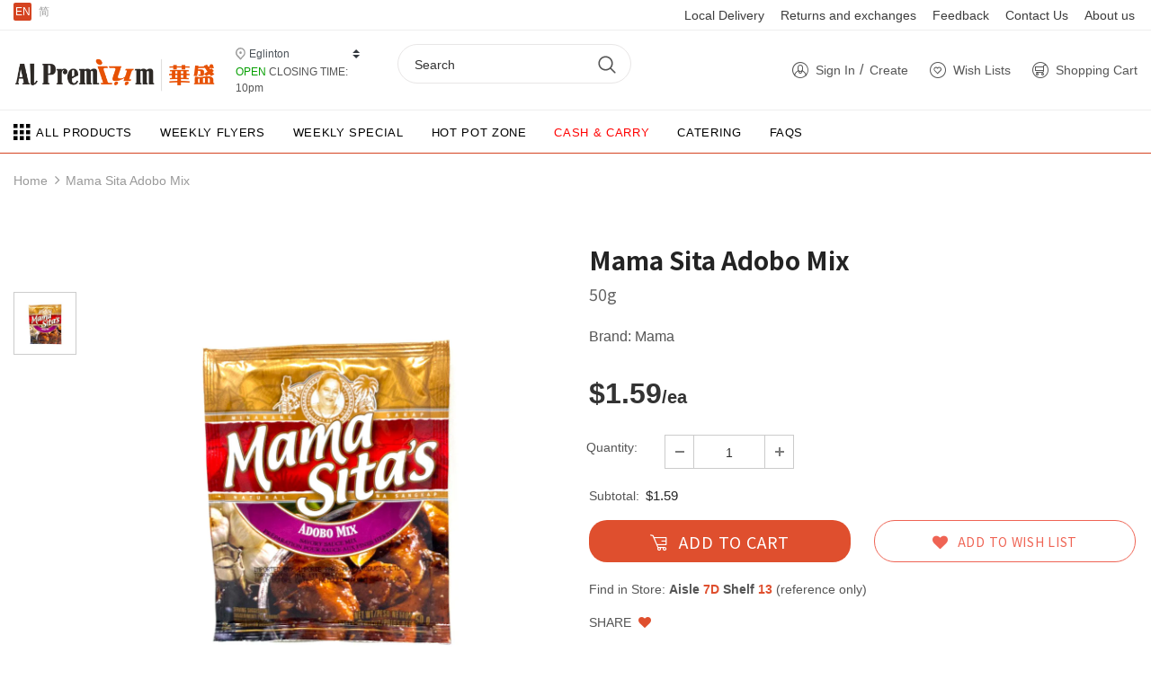

--- FILE ---
content_type: text/html; charset=utf-8
request_url: https://eg.alpremium.ca/products/alp-e000002540780350
body_size: 39419
content:
<!doctype html>
<!--[if lt IE 7]><html class="no-js lt-ie9 lt-ie8 lt-ie7" lang="en"> <![endif]-->
<!--[if IE 7]><html class="no-js lt-ie9 lt-ie8" lang="en"> <![endif]-->
<!--[if IE 8]><html class="no-js lt-ie9" lang="en"> <![endif]-->
<!--[if IE 9 ]><html class="ie9 no-js"> <![endif]-->
<!--[if (gt IE 9)|!(IE)]><!--> <html class="no-js"> <!--<![endif]-->
<head>
  
<style>
#bcpo .bcpo-label > label {
font-size: 15px !important;
}
#bcpo .bcpo-label .bcpo-title {
font-weight: bold !important;
}

</style>
  <link rel="stylesheet" href="https://obscure-escarpment-2240.herokuapp.com/stylesheets/bcpo-front.css">
  <script>var bcpo_product={"id":4976176758915,"title":"Mama Sita Adobo Mix","handle":"alp-e000002540780350","description":"\u003cp\u003e阿多波混合调料\u003c\/p\u003e","published_at":"2022-05-02T13:40:31-04:00","created_at":"2020-05-06T19:45:28-04:00","vendor":"ALP EGLINTON","type":"Grocery","tags":["mixed seasonings","Philippines","seasonings","综合调味料","菲律宾产品","调味料"],"price":159,"price_min":159,"price_max":159,"available":true,"price_varies":false,"compare_at_price":null,"compare_at_price_min":0,"compare_at_price_max":0,"compare_at_price_varies":false,"variants":[{"id":33619577045123,"title":"Default Title","option1":"Default Title","option2":null,"option3":null,"sku":"阿多波混合调料ol0002540780350","requires_shipping":true,"taxable":false,"featured_image":null,"available":true,"name":"Mama Sita Adobo Mix","public_title":null,"options":["Default Title"],"price":159,"weight":0,"compare_at_price":null,"inventory_management":null,"barcode":"ol0002540780350","requires_selling_plan":false,"selling_plan_allocations":[]}],"images":["\/\/eg.alpremium.ca\/cdn\/shop\/products\/image_fb371a62-f372-40f7-bd92-7b175ce18658.jpg?v=1598290775"],"featured_image":"\/\/eg.alpremium.ca\/cdn\/shop\/products\/image_fb371a62-f372-40f7-bd92-7b175ce18658.jpg?v=1598290775","options":["Title"],"media":[{"alt":null,"id":9772627820695,"position":1,"preview_image":{"aspect_ratio":1.0,"height":1080,"width":1080,"src":"\/\/eg.alpremium.ca\/cdn\/shop\/products\/image_fb371a62-f372-40f7-bd92-7b175ce18658.jpg?v=1598290775"},"aspect_ratio":1.0,"height":1080,"media_type":"image","src":"\/\/eg.alpremium.ca\/cdn\/shop\/products\/image_fb371a62-f372-40f7-bd92-7b175ce18658.jpg?v=1598290775","width":1080}],"requires_selling_plan":false,"selling_plan_groups":[],"content":"\u003cp\u003e阿多波混合调料\u003c\/p\u003e"};  var bcpo_settings={"shop_currency":"CAD","money_format2":"${{amount}} CAD","money_format_without_currency":"${{amount}}"};var inventory_quantity = [];inventory_quantity.push(-5);if(bcpo_product) { for (var i = 0; i < bcpo_product.variants.length; i += 1) { bcpo_product.variants[i].inventory_quantity = inventory_quantity[i]; }}window.bcpo = window.bcpo || {}; bcpo.cart = {"note":null,"attributes":{},"original_total_price":0,"total_price":0,"total_discount":0,"total_weight":0.0,"item_count":0,"items":[],"requires_shipping":false,"currency":"CAD","items_subtotal_price":0,"cart_level_discount_applications":[],"checkout_charge_amount":0}; bcpo.ogFormData = FormData;</script>


  <!-- Basic page needs ================================================== -->
  <meta charset="utf-8">
  <meta http-equiv="X-UA-Compatible" content="IE=edge,chrome=1">
	
  <!-- Title and description ================================================== -->
  <title>
  Mama Sita Adobo Mix &ndash; Al Premium Food Mart - Eglinton
  </title>

  
  <meta name="description" content="阿多波混合调料">
  

  <!-- Product meta ================================================== -->
  


  <meta property="og:type" content="product">
  <meta property="og:title" content="Mama Sita Adobo Mix">
  
  <meta property="og:image" content="http://eg.alpremium.ca/cdn/shop/products/image_fb371a62-f372-40f7-bd92-7b175ce18658_grande.jpg?v=1598290775">
  <meta property="og:image:secure_url" content="https://eg.alpremium.ca/cdn/shop/products/image_fb371a62-f372-40f7-bd92-7b175ce18658_grande.jpg?v=1598290775">
  
  <meta property="og:price:amount" content="1.59">
  <meta property="og:price:currency" content="CAD">


  <meta property="og:description" content="阿多波混合调料">


  <meta property="og:url" content="https://eg.alpremium.ca/products/alp-e000002540780350">
  <meta property="og:site_name" content="Al Premium Food Mart - Eglinton">
  <!-- /snippets/twitter-card.liquid -->





  <meta name="twitter:card" content="product">
  <meta name="twitter:title" content="Mama Sita Adobo Mix">
  <meta name="twitter:description" content="阿多波混合调料">
  <meta name="twitter:image" content="https://eg.alpremium.ca/cdn/shop/products/image_fb371a62-f372-40f7-bd92-7b175ce18658_medium.jpg?v=1598290775">
  <meta name="twitter:image:width" content="240">
  <meta name="twitter:image:height" content="240">
  <meta name="twitter:label1" content="Price">
  <meta name="twitter:data1" content="$1.59 CAD">
  
  <meta name="twitter:label2" content="Brand">
  <meta name="twitter:data2" content="ALP EGLINTON">
  



  <!-- Helpers ================================================== -->
  <link rel="canonical" href="https://eg.alpremium.ca/products/alp-e000002540780350">
  <meta name="viewport" content="width=device-width, initial-scale=1, shrink-to-fit=no">  
  
  
  <!-- Favicon -->
  
 
   
  
  <!-- Styles -->
  

<link rel="stylesheet" href="https://stackpath.bootstrapcdn.com/bootstrap/4.5.2/css/bootstrap.min.css" integrity="sha384-JcKb8q3iqJ61gNV9KGb8thSsNjpSL0n8PARn9HuZOnIxN0hoP+VmmDGMN5t9UJ0Z" crossorigin="anonymous">


<link href="//eg.alpremium.ca/cdn/shop/t/7/assets/font.css?v=152262696663860021591730102794" rel="stylesheet" type="text/css" media="all" />
<link href="//eg.alpremium.ca/cdn/shop/t/7/assets/vendor.min.css?v=100472052405884710241730102794" rel="stylesheet" type="text/css" media="all" />
<link href="//eg.alpremium.ca/cdn/shop/t/7/assets/extra.css?v=103371837668622198521730102794" rel="stylesheet" type="text/css" media="all" />
<link href="//eg.alpremium.ca/cdn/shop/t/7/assets/style.css?v=104780216640663663991730102794" rel="stylesheet" type="text/css" media="all" />
  
  <!-- fonts -->
  
<script type="text/javascript">
  WebFontConfig = {
    google: { families: [ 
      
          'Noto Sans SC:100,200,300,400,500,600,700,800,900'
	  
      
      	
      		,
      	      
        'Noto Sans SC:100,200,300,400,500,600,700,800,900'
	  
    ] }
  };
  
  (function() {
    var wf = document.createElement('script');
    wf.src = ('https:' == document.location.protocol ? 'https' : 'http') +
      '://ajax.googleapis.com/ajax/libs/webfont/1/webfont.js';
    wf.type = 'text/javascript';
    wf.async = 'true';
    var s = document.getElementsByTagName('script')[0];
    s.parentNode.insertBefore(wf, s);
  })(); 
</script>


  
   <!-- Scripts -->
  <script src="//eg.alpremium.ca/cdn/shop/t/7/assets/jquery.min.js?v=56888366816115934351730102794" type="text/javascript"></script>
<script src="//eg.alpremium.ca/cdn/shop/t/7/assets/jquery-cookie.min.js?v=72365755745404048181730102794" type="text/javascript"></script>
<script src="//eg.alpremium.ca/cdn/shop/t/7/assets/lazysizes.min.js?v=84414966064882348651730102794" type="text/javascript"></script>
<script src="https://cdn.jsdelivr.net/npm/popper.js@1.16.1/dist/umd/popper.min.js" integrity="sha384-9/reFTGAW83EW2RDu2S0VKaIzap3H66lZH81PoYlFhbGU+6BZp6G7niu735Sk7lN" crossorigin="anonymous"></script>


<script>
  	window.lazySizesConfig = window.lazySizesConfig || {};
    lazySizesConfig.loadMode = 1;
    window.lazySizesConfig.init = false;
    lazySizes.init();
  
    window.ajax_cart = "upsell";
    window.money_format = "${{amount}}";//"${{amount}} CAD";
    window.shop_currency = "CAD";
    window.show_multiple_currencies = false;
    window.use_color_swatch = true;
    window.color_swatch_style = "normal";
    window.enable_sidebar_multiple_choice = true;
    window.file_url = "//eg.alpremium.ca/cdn/shop/files/?2047";
    window.asset_url = "";
    window.router = "";
    window.swatch_recently = "color, couleur, màu sắc";
    
    window.inventory_text = {
        in_stock: "In stock",
        many_in_stock: "Many in stock",
        out_of_stock: "Out of stock",
        add_to_cart: "Add to Cart",
        add_all_to_cart: "Add all to Cart",
        sold_out: "Sold Out",
        select_options : "Select options",
        unavailable: "Unavailable",
        no_more_product: "No more product",
        show_options: "Show Variants",
        hide_options: "Hide Variants",
        adding : "Adding",
        thank_you : "Thank You",
        add_more : "Add More",
        cart_feedback : "Added",
        add_wishlist : "Add to Wish List",
        remove_wishlist : "Remove Wish List",
        previous: "Prev",
        next: "Next",
      	pre_order : "Add to Cart",
    };
    window.multi_lang = false;
    window.infinity_scroll_feature = true;
    window.newsletter_popup = false;
</script>

  <!-- Header hook for plugins ================================ -->
  <script>window.performance && window.performance.mark && window.performance.mark('shopify.content_for_header.start');</script><meta name="google-site-verification" content="RIf3R--Jf6cpnlZ6Niq57q4Rm_r40ALZQ8WnIMdsbeg">
<meta id="shopify-digital-wallet" name="shopify-digital-wallet" content="/38763823235/digital_wallets/dialog">
<link rel="alternate" type="application/json+oembed" href="https://eg.alpremium.ca/products/alp-e000002540780350.oembed">
<script async="async" src="/checkouts/internal/preloads.js?locale=en-CA"></script>
<script id="shopify-features" type="application/json">{"accessToken":"ec700a2eda339735e9d9837c2fd57cac","betas":["rich-media-storefront-analytics"],"domain":"eg.alpremium.ca","predictiveSearch":true,"shopId":38763823235,"locale":"en"}</script>
<script>var Shopify = Shopify || {};
Shopify.shop = "alp-eglinton.myshopify.com";
Shopify.locale = "en";
Shopify.currency = {"active":"CAD","rate":"1.0"};
Shopify.country = "CA";
Shopify.theme = {"name":"Zapiet OS2.0 Copy of Theme V2","id":146235523290,"schema_name":"Ella","schema_version":"3.0.0","theme_store_id":null,"role":"main"};
Shopify.theme.handle = "null";
Shopify.theme.style = {"id":null,"handle":null};
Shopify.cdnHost = "eg.alpremium.ca/cdn";
Shopify.routes = Shopify.routes || {};
Shopify.routes.root = "/";</script>
<script type="module">!function(o){(o.Shopify=o.Shopify||{}).modules=!0}(window);</script>
<script>!function(o){function n(){var o=[];function n(){o.push(Array.prototype.slice.apply(arguments))}return n.q=o,n}var t=o.Shopify=o.Shopify||{};t.loadFeatures=n(),t.autoloadFeatures=n()}(window);</script>
<script id="shop-js-analytics" type="application/json">{"pageType":"product"}</script>
<script defer="defer" async type="module" src="//eg.alpremium.ca/cdn/shopifycloud/shop-js/modules/v2/client.init-shop-cart-sync_D0dqhulL.en.esm.js"></script>
<script defer="defer" async type="module" src="//eg.alpremium.ca/cdn/shopifycloud/shop-js/modules/v2/chunk.common_CpVO7qML.esm.js"></script>
<script type="module">
  await import("//eg.alpremium.ca/cdn/shopifycloud/shop-js/modules/v2/client.init-shop-cart-sync_D0dqhulL.en.esm.js");
await import("//eg.alpremium.ca/cdn/shopifycloud/shop-js/modules/v2/chunk.common_CpVO7qML.esm.js");

  window.Shopify.SignInWithShop?.initShopCartSync?.({"fedCMEnabled":true,"windoidEnabled":true});

</script>
<script>(function() {
  var isLoaded = false;
  function asyncLoad() {
    if (isLoaded) return;
    isLoaded = true;
    var urls = ["https:\/\/chimpstatic.com\/mcjs-connected\/js\/users\/c87b1f88c93703b9ee7fee58e\/f204aeb07f774606324debd44.js?shop=alp-eglinton.myshopify.com"];
    for (var i = 0; i < urls.length; i++) {
      var s = document.createElement('script');
      s.type = 'text/javascript';
      s.async = true;
      s.src = urls[i];
      var x = document.getElementsByTagName('script')[0];
      x.parentNode.insertBefore(s, x);
    }
  };
  if(window.attachEvent) {
    window.attachEvent('onload', asyncLoad);
  } else {
    window.addEventListener('load', asyncLoad, false);
  }
})();</script>
<script id="__st">var __st={"a":38763823235,"offset":-18000,"reqid":"2e9b9e71-b8e4-411a-8937-77432265417d-1764019688","pageurl":"eg.alpremium.ca\/products\/alp-e000002540780350","u":"160511a77709","p":"product","rtyp":"product","rid":4976176758915};</script>
<script>window.ShopifyPaypalV4VisibilityTracking = true;</script>
<script id="captcha-bootstrap">!function(){'use strict';const t='contact',e='account',n='new_comment',o=[[t,t],['blogs',n],['comments',n],[t,'customer']],c=[[e,'customer_login'],[e,'guest_login'],[e,'recover_customer_password'],[e,'create_customer']],r=t=>t.map((([t,e])=>`form[action*='/${t}']:not([data-nocaptcha='true']) input[name='form_type'][value='${e}']`)).join(','),a=t=>()=>t?[...document.querySelectorAll(t)].map((t=>t.form)):[];function s(){const t=[...o],e=r(t);return a(e)}const i='password',u='form_key',d=['recaptcha-v3-token','g-recaptcha-response','h-captcha-response',i],f=()=>{try{return window.sessionStorage}catch{return}},m='__shopify_v',_=t=>t.elements[u];function p(t,e,n=!1){try{const o=window.sessionStorage,c=JSON.parse(o.getItem(e)),{data:r}=function(t){const{data:e,action:n}=t;return t[m]||n?{data:e,action:n}:{data:t,action:n}}(c);for(const[e,n]of Object.entries(r))t.elements[e]&&(t.elements[e].value=n);n&&o.removeItem(e)}catch(o){console.error('form repopulation failed',{error:o})}}const l='form_type',E='cptcha';function T(t){t.dataset[E]=!0}const w=window,h=w.document,L='Shopify',v='ce_forms',y='captcha';let A=!1;((t,e)=>{const n=(g='f06e6c50-85a8-45c8-87d0-21a2b65856fe',I='https://cdn.shopify.com/shopifycloud/storefront-forms-hcaptcha/ce_storefront_forms_captcha_hcaptcha.v1.5.2.iife.js',D={infoText:'Protected by hCaptcha',privacyText:'Privacy',termsText:'Terms'},(t,e,n)=>{const o=w[L][v],c=o.bindForm;if(c)return c(t,g,e,D).then(n);var r;o.q.push([[t,g,e,D],n]),r=I,A||(h.body.append(Object.assign(h.createElement('script'),{id:'captcha-provider',async:!0,src:r})),A=!0)});var g,I,D;w[L]=w[L]||{},w[L][v]=w[L][v]||{},w[L][v].q=[],w[L][y]=w[L][y]||{},w[L][y].protect=function(t,e){n(t,void 0,e),T(t)},Object.freeze(w[L][y]),function(t,e,n,w,h,L){const[v,y,A,g]=function(t,e,n){const i=e?o:[],u=t?c:[],d=[...i,...u],f=r(d),m=r(i),_=r(d.filter((([t,e])=>n.includes(e))));return[a(f),a(m),a(_),s()]}(w,h,L),I=t=>{const e=t.target;return e instanceof HTMLFormElement?e:e&&e.form},D=t=>v().includes(t);t.addEventListener('submit',(t=>{const e=I(t);if(!e)return;const n=D(e)&&!e.dataset.hcaptchaBound&&!e.dataset.recaptchaBound,o=_(e),c=g().includes(e)&&(!o||!o.value);(n||c)&&t.preventDefault(),c&&!n&&(function(t){try{if(!f())return;!function(t){const e=f();if(!e)return;const n=_(t);if(!n)return;const o=n.value;o&&e.removeItem(o)}(t);const e=Array.from(Array(32),(()=>Math.random().toString(36)[2])).join('');!function(t,e){_(t)||t.append(Object.assign(document.createElement('input'),{type:'hidden',name:u})),t.elements[u].value=e}(t,e),function(t,e){const n=f();if(!n)return;const o=[...t.querySelectorAll(`input[type='${i}']`)].map((({name:t})=>t)),c=[...d,...o],r={};for(const[a,s]of new FormData(t).entries())c.includes(a)||(r[a]=s);n.setItem(e,JSON.stringify({[m]:1,action:t.action,data:r}))}(t,e)}catch(e){console.error('failed to persist form',e)}}(e),e.submit())}));const S=(t,e)=>{t&&!t.dataset[E]&&(n(t,e.some((e=>e===t))),T(t))};for(const o of['focusin','change'])t.addEventListener(o,(t=>{const e=I(t);D(e)&&S(e,y())}));const B=e.get('form_key'),M=e.get(l),P=B&&M;t.addEventListener('DOMContentLoaded',(()=>{const t=y();if(P)for(const e of t)e.elements[l].value===M&&p(e,B);[...new Set([...A(),...v().filter((t=>'true'===t.dataset.shopifyCaptcha))])].forEach((e=>S(e,t)))}))}(h,new URLSearchParams(w.location.search),n,t,e,['guest_login'])})(!0,!0)}();</script>
<script integrity="sha256-52AcMU7V7pcBOXWImdc/TAGTFKeNjmkeM1Pvks/DTgc=" data-source-attribution="shopify.loadfeatures" defer="defer" src="//eg.alpremium.ca/cdn/shopifycloud/storefront/assets/storefront/load_feature-81c60534.js" crossorigin="anonymous"></script>
<script data-source-attribution="shopify.dynamic_checkout.dynamic.init">var Shopify=Shopify||{};Shopify.PaymentButton=Shopify.PaymentButton||{isStorefrontPortableWallets:!0,init:function(){window.Shopify.PaymentButton.init=function(){};var t=document.createElement("script");t.src="https://eg.alpremium.ca/cdn/shopifycloud/portable-wallets/latest/portable-wallets.en.js",t.type="module",document.head.appendChild(t)}};
</script>
<script data-source-attribution="shopify.dynamic_checkout.buyer_consent">
  function portableWalletsHideBuyerConsent(e){var t=document.getElementById("shopify-buyer-consent"),n=document.getElementById("shopify-subscription-policy-button");t&&n&&(t.classList.add("hidden"),t.setAttribute("aria-hidden","true"),n.removeEventListener("click",e))}function portableWalletsShowBuyerConsent(e){var t=document.getElementById("shopify-buyer-consent"),n=document.getElementById("shopify-subscription-policy-button");t&&n&&(t.classList.remove("hidden"),t.removeAttribute("aria-hidden"),n.addEventListener("click",e))}window.Shopify?.PaymentButton&&(window.Shopify.PaymentButton.hideBuyerConsent=portableWalletsHideBuyerConsent,window.Shopify.PaymentButton.showBuyerConsent=portableWalletsShowBuyerConsent);
</script>
<script data-source-attribution="shopify.dynamic_checkout.cart.bootstrap">document.addEventListener("DOMContentLoaded",(function(){function t(){return document.querySelector("shopify-accelerated-checkout-cart, shopify-accelerated-checkout")}if(t())Shopify.PaymentButton.init();else{new MutationObserver((function(e,n){t()&&(Shopify.PaymentButton.init(),n.disconnect())})).observe(document.body,{childList:!0,subtree:!0})}}));
</script>

<script>window.performance && window.performance.mark && window.performance.mark('shopify.content_for_header.end');</script>

  <!--[if lt IE 9]>
  <script src="//html5shiv.googlecode.com/svn/trunk/html5.js" type="text/javascript"></script>
  <![endif]-->

  
  
  

  <script>

    Shopify.productOptionsMap = {};
    Shopify.quickViewOptionsMap = {};

    Shopify.updateOptionsInSelector = function(selectorIndex, wrapperSlt) {
        Shopify.optionsMap = wrapperSlt === '.product' ? Shopify.productOptionsMap : Shopify.quickViewOptionsMap;

        switch (selectorIndex) {
            case 0:
                var key = 'root';
                var selector = $(wrapperSlt + ' .single-option-selector:eq(0)');
                break;
            case 1:
                var key = $(wrapperSlt + ' .single-option-selector:eq(0)').val();
                var selector = $(wrapperSlt + ' .single-option-selector:eq(1)');
                break;
            case 2:
                var key = $(wrapperSlt + ' .single-option-selector:eq(0)').val();
                key += ' / ' + $(wrapperSlt + ' .single-option-selector:eq(1)').val();
                var selector = $(wrapperSlt + ' .single-option-selector:eq(2)');
        }

        var initialValue = selector.val();

        selector.empty();

        var availableOptions = Shopify.optionsMap[key];

        if (availableOptions && availableOptions.length) {
            for (var i = 0; i < availableOptions.length; i++) {
                var option = availableOptions[i];

                var newOption = $('<option></option>').val(option).html(option);

                selector.append(newOption);
            }

            $(wrapperSlt + ' .swatch[data-option-index="' + selectorIndex + '"] .swatch-element').each(function() {
                if ($.inArray($(this).attr('data-value'), availableOptions) !== -1) {
                    $(this).removeClass('soldout').find(':radio').removeAttr('disabled', 'disabled').removeAttr('checked');
                }
                else {
                    $(this).addClass('soldout').find(':radio').removeAttr('checked').attr('disabled', 'disabled');
                }
            });

            if ($.inArray(initialValue, availableOptions) !== -1) {
                selector.val(initialValue);
            }

            selector.trigger('change');
        };
    };

    Shopify.linkOptionSelectors = function(product, wrapperSlt) {
        // Building our mapping object.
        Shopify.optionsMap = wrapperSlt === '.product' ? Shopify.productOptionsMap : Shopify.quickViewOptionsMap;

        for (var i = 0; i < product.variants.length; i++) {
            var variant = product.variants[i];

            if (variant.available) {
                // Gathering values for the 1st drop-down.
                Shopify.optionsMap['root'] = Shopify.optionsMap['root'] || [];

                Shopify.optionsMap['root'].push(variant.option1);
                Shopify.optionsMap['root'] = Shopify.uniq(Shopify.optionsMap['root']);

                // Gathering values for the 2nd drop-down.
                if (product.options.length > 1) {
                var key = variant.option1;
                    Shopify.optionsMap[key] = Shopify.optionsMap[key] || [];
                    Shopify.optionsMap[key].push(variant.option2);
                    Shopify.optionsMap[key] = Shopify.uniq(Shopify.optionsMap[key]);
                }

                // Gathering values for the 3rd drop-down.
                if (product.options.length === 3) {
                    var key = variant.option1 + ' / ' + variant.option2;
                    Shopify.optionsMap[key] = Shopify.optionsMap[key] || [];
                    Shopify.optionsMap[key].push(variant.option3);
                    Shopify.optionsMap[key] = Shopify.uniq(Shopify.optionsMap[key]);
                }
            }
        };

        // Update options right away.
        Shopify.updateOptionsInSelector(0, wrapperSlt);

        if (product.options.length > 1) Shopify.updateOptionsInSelector(1, wrapperSlt);
        if (product.options.length === 3) Shopify.updateOptionsInSelector(2, wrapperSlt);

        // When there is an update in the first dropdown.
        $(wrapperSlt + " .single-option-selector:eq(0)").change(function() {
            Shopify.updateOptionsInSelector(1, wrapperSlt);
            if (product.options.length === 3) Shopify.updateOptionsInSelector(2, wrapperSlt);
            return true;
        });

        // When there is an update in the second dropdown.
        $(wrapperSlt + " .single-option-selector:eq(1)").change(function() {
            if (product.options.length === 3) Shopify.updateOptionsInSelector(2, wrapperSlt);
            return true;
        });
    };
</script>

<!-- Zapiet | Store Pickup + Delivery -->

<!-- Zapiet | Store Pickup + Delivery -->

<!-- BEGIN app block: shopify://apps/zapiet-pickup-delivery/blocks/app-embed/5599aff0-8af1-473a-a372-ecd72a32b4d5 -->









    <style>#storePickupApp {
}</style>




<script type="text/javascript">
    var zapietTranslations = {};

    window.ZapietMethods = {"delivery":{"active":true,"enabled":true,"name":"Delivery","sort":0,"status":{"condition":"price","operator":"morethan","value":9900,"enabled":true,"product_conditions":{"enabled":false,"value":"Cash \u0026 Carry","enable":false,"property":"collections","hide_button":false}},"button":{"type":"default","default":null,"hover":"","active":null}},"pickup":{"active":false,"enabled":true,"name":"Pickup","sort":1,"status":{"condition":"price","operator":"morethan","value":8900,"enabled":true,"product_conditions":{"enabled":false,"value":"Delivery Only,Shipping Only","enable":false,"property":"tags","hide_button":false}},"button":{"type":"default","default":null,"hover":"","active":null}},"shipping":{"active":false,"enabled":false,"name":"Shipping","sort":1,"status":{"condition":"price","operator":"morethan","value":0,"enabled":true,"product_conditions":{"enabled":false,"value":"Delivery Only,Pickup Only","enable":false,"property":"tags","hide_button":false}},"button":{"type":"default","default":null,"hover":"","active":null}}}
    window.ZapietEvent = {
        listen: function(eventKey, callback) {
            if (!this.listeners) {
                this.listeners = [];
            }
            this.listeners.push({
                eventKey: eventKey,
                callback: callback
            });
        },
    };

    

    
        
        var language_settings = {"enable_app":true,"enable_geo_search_for_pickups":false,"pickup_region_filter_enabled":false,"pickup_region_filter_field":null,"currency":"CAD","weight_format":"kg","pickup.enable_map":false,"delivery_validation_method":"max_driving_distance","base_country_name":"Canada","base_country_code":"CA","method_display_style":"default","default_method_display_style":"classic","date_format":"l, F j, Y","time_format":"h:i A","week_day_start":"Sun","pickup_address_format":"<span class=\"name\"><strong>{{company_name}}</strong></span><span class=\"address\">{{address_line_1}}<br />{{city}}, {{postal_code}}</span><span class=\"distance\">{{distance}}</span>{{more_information}}","rates_enabled":true,"payment_customization_enabled":false,"distance_format":"km","enable_delivery_address_autocompletion":true,"enable_delivery_current_location":true,"enable_pickup_address_autocompletion":false,"pickup_date_picker_enabled":true,"pickup_time_picker_enabled":true,"delivery_note_enabled":false,"delivery_note_required":false,"delivery_date_picker_enabled":true,"delivery_time_picker_enabled":true,"shipping.date_picker_enabled":false,"delivery_validate_cart":false,"pickup_validate_cart":false,"gmak":"QUl6YVN5Q2Q5cjBFWW1VaExhWjdPR1VDSld5VEJXQ2d2YTlSREt3","enable_checkout_locale":true,"enable_checkout_url":true,"disable_widget_for_digital_items":false,"disable_widget_for_product_handles":"gift-card","colors":{"widget_active_background_color":null,"widget_active_border_color":null,"widget_active_icon_color":null,"widget_active_text_color":null,"widget_inactive_background_color":null,"widget_inactive_border_color":null,"widget_inactive_icon_color":null,"widget_inactive_text_color":null},"delivery_validator":{"enabled":false,"show_on_page_load":true,"sticky":true},"checkout":{"delivery":{"discount_code":null,"prepopulate_shipping_address":true,"preselect_first_available_time":true},"pickup":{"discount_code":null,"prepopulate_shipping_address":true,"customer_phone_required":false,"preselect_first_location":true,"preselect_first_available_time":true},"shipping":{"discount_code":""}},"day_name_attribute_enabled":false,"methods":{"delivery":{"active":true,"enabled":true,"name":"Delivery","sort":0,"status":{"condition":"price","operator":"morethan","value":9900,"enabled":true,"product_conditions":{"enabled":false,"value":"Cash & Carry","enable":false,"property":"collections","hide_button":false}},"button":{"type":"default","default":null,"hover":"","active":null}},"pickup":{"active":false,"enabled":true,"name":"Pickup","sort":1,"status":{"condition":"price","operator":"morethan","value":8900,"enabled":true,"product_conditions":{"enabled":false,"value":"Delivery Only,Shipping Only","enable":false,"property":"tags","hide_button":false}},"button":{"type":"default","default":null,"hover":"","active":null}},"shipping":{"active":false,"enabled":false,"name":"Shipping","sort":1,"status":{"condition":"price","operator":"morethan","value":0,"enabled":true,"product_conditions":{"enabled":false,"value":"Delivery Only,Pickup Only","enable":false,"property":"tags","hide_button":false}},"button":{"type":"default","default":null,"hover":"","active":null}}},"translations":{"methods":{"shipping":"Shipping","pickup":"Pickups","delivery":"Delivery"},"calendar":{"january":"January","february":"February","march":"March","april":"April","may":"May","june":"June","july":"July","august":"August","september":"September","october":"October","november":"November","december":"December","sunday":"Sun","monday":"Mon","tuesday":"Tue","wednesday":"Wed","thursday":"Thu","friday":"Fri","saturday":"Sat","today":"","close":"","labelMonthNext":"Next month","labelMonthPrev":"Previous month","labelMonthSelect":"Select a month","labelYearSelect":"Select a year","and":"and","between":"between"},"pickup":{"checkout_button":"Checkout","location_label":"Choose a location.","could_not_find_location":"Sorry, we could not find your location.","datepicker_label":"Choose a date and time.","datepicker_placeholder":"Choose a date and time.","date_time_output":"{{DATE}} at {{TIME}}","location_placeholder":"Enter your postal code ...","filter_by_region_placeholder":"Filter by state/province","heading":"Store Pickup","note":"","max_order_total":"Maximum order value for pickup is $89.00","max_order_weight":"Maximum order weight for pickup is {{ weight }}","min_order_total":"Minimum order value for pickup is $89.00","min_order_weight":"Minimum order weight for pickup is {{ weight }}","more_information":"More information","no_date_time_selected":"Please select a date & time.","no_locations_found":"Sorry, pickup is not available for your selected items.","no_locations_region":"Sorry, pickup is not available in your region.","cart_eligibility_error":"Sorry, pickup is not available for your selected items.","method_not_available":"Not available","opening_hours":"Opening hours","locations_found":"Please select a pickup location:","preselect_first_available_time":"Select a time","dates_not_available":"Sorry, your selected items are not currently available for pickup.","location_error":"Please select a pickup location.","checkout_error":"Please select a date and time for pickup."},"delivery":{"checkout_button":"Checkout","could_not_find_location":"Sorry, we could not find your location.","datepicker_label":"Choose a date and time.","datepicker_placeholder":"Choose a date and time.","date_time_output":"{{DATE}} between {{SLOT_START_TIME}} and {{SLOT_END_TIME}}","delivery_note_label":"Please enter delivery instructions (optional)","delivery_validator_button_label":"Go","delivery_validator_eligible_button_label":"Continue shopping","delivery_validator_eligible_button_link":"#","delivery_validator_eligible_content":"To start shopping just click the button below","delivery_validator_eligible_heading":"Great, we deliver to your area!","delivery_validator_error_button_label":"Continue shopping","delivery_validator_error_button_link":"#","delivery_validator_error_content":"Sorry, it looks like we have encountered an unexpected error. Please try again.","delivery_validator_error_heading":"An error occured","delivery_validator_not_eligible_button_label":"Continue shopping","delivery_validator_not_eligible_button_link":"#","delivery_validator_not_eligible_content":"You are more then welcome to continue browsing our store","delivery_validator_not_eligible_heading":"Sorry, we do not deliver to your area","delivery_validator_placeholder":"Enter your postal code ...","delivery_validator_prelude":"Do we deliver?","available":"Great! You are eligible for delivery.","heading":"Local Delivery","note":"Enter your postal code to check if you are eligible for local delivery:","max_order_total":"Maximum order value for delivery is $99.00","max_order_weight":"Maximum order weight for delivery is {{ weight }}","min_order_total":"Minimum order value for delivery is $99.00","min_order_weight":"Minimum order weight for delivery is {{ weight }}","delivery_note_error":"Please enter delivery instructions","no_date_time_selected":"Please select a date & time for delivery.","cart_eligibility_error":"We’re sorry—delivery is limited to addresses within 10 km of our store. Please review your address or choose Store Pickup.<br />\n很抱歉，我们仅在门店 10 公里范围内提供配送服务。请检查地址，或选择到店自提。","method_not_available":"Not available","delivery_note_label_required":"Please enter delivery instructions (required)","location_placeholder":"Enter your postal code ...","preselect_first_available_time":"Select a time","not_available":"Sorry, delivery is not available in your area.","dates_not_available":"Sorry, your selected items are not currently available for delivery.","checkout_error":"Please enter a valid zipcode and select your preferred date and time for delivery."},"shipping":{"checkout_button":"Checkout","datepicker_placeholder":"Choose a date.","heading":"Shipping","note":"Please click the checkout button to continue.","max_order_total":"Maximum order value for shipping is $0.00","max_order_weight":"Maximum order weight for shipping is {{ weight }}","min_order_total":"Minimum order value for shipping is $0.00","min_order_weight":"Minimum order weight for shipping is {{ weight }}","cart_eligibility_error":"Sorry, shipping is not available for your selected items.","method_not_available":"Not available","checkout_error":"Please choose a date for shipping."},"widget":{"zapiet_id_error":"There was a problem adding the Zapiet ID to your cart","attributes_error":"There was a problem adding the attributes to your cart","no_delivery_options_available":"No delivery options are available for your products","daily_limits_modal_title":"Some items in your cart are unavailable for the selected date.","daily_limits_modal_description":"Select a different date or adjust your cart.","daily_limits_modal_close_button":"Review products","daily_limits_modal_change_date_button":"Change date","daily_limits_modal_out_of_stock_label":"Out of stock","daily_limits_modal_only_left_label":"Only {{ quantity }} left","sms_consent":"I would like to receive SMS notifications about my order updates.","no_checkout_method_error":"Please select a delivery option"},"order_status":{"pickup_details_heading":"Pickup details","pickup_details_text":"Your order will be ready for collection at our {{ Pickup-Location-Company }} location{% if Pickup-Date %} on {{ Pickup-Date | date: \"%A, %d %B\" }}{% if Pickup-Time %} at {{ Pickup-Time }}{% endif %}{% endif %}","delivery_details_heading":"Delivery details","delivery_details_text":"Your order will be delivered locally by our team{% if Delivery-Date %} on the {{ Delivery-Date | date: \"%A, %d %B\" }}{% if Delivery-Time %} between {{ Delivery-Time }}{% endif %}{% endif %}","shipping_details_heading":"Shipping details","shipping_details_text":"Your order will arrive soon{% if Shipping-Date %} on the {{ Shipping-Date | date: \"%A, %d %B\" }}{% endif %}"},"product_widget":{"title":"Delivery and pickup options:","pickup_at":"Pickup at {{ location }}","ready_for_collection":"Ready for collection from","on":"on","view_all_stores":"View all stores","pickup_not_available_item":"Pickup not available for this item","delivery_not_available_location":"Delivery not available for {{ postal_code }}","delivered_by":"Delivered by {{ date }}","delivered_today":"Delivered today","change":"Change","tomorrow":"tomorrow","today":"today","delivery_to":"Delivery to {{ postal_code }}","showing_options_for":"Showing options for {{ postal_code }}","modal_heading":"Select a store for pickup","modal_subheading":"Showing stores near {{ postal_code }}","show_opening_hours":"Show opening hours","hide_opening_hours":"Hide opening hours","closed":"Closed","input_placeholder":"Enter your postal code","input_button":"Check","input_error":"Add a postal code to check available delivery and pickup options.","pickup_available":"Pickup available","not_available":"Not available","select":"Select","selected":"Selected","find_a_store":"Find a store"},"shipping_language_code":"en","delivery_language_code":"en-US","pickup_language_code":"en-GB"},"default_language":"en","region":"us-2","api_region":"api-us","enable_zapiet_id_all_items":false,"widget_restore_state_on_load":false,"draft_orders_enabled":false,"preselect_checkout_method":true,"widget_show_could_not_locate_div_error":true,"checkout_extension_enabled":false,"show_pickup_consent_checkbox":false,"show_delivery_consent_checkbox":false,"subscription_paused":false,"pickup_note_enabled":false,"pickup_note_required":false,"shipping_note_enabled":false,"shipping_note_required":false};
        zapietTranslations["en"] = language_settings.translations;
    
        
        var language_settings = {"enable_app":true,"enable_geo_search_for_pickups":false,"pickup_region_filter_enabled":false,"pickup_region_filter_field":null,"currency":"CAD","weight_format":"kg","pickup.enable_map":false,"delivery_validation_method":"max_driving_distance","base_country_name":"Canada","base_country_code":"CA","method_display_style":"default","default_method_display_style":"classic","date_format":"l, F j, Y","time_format":"h:i A","week_day_start":"Sun","pickup_address_format":"<span class=\"name\"><strong>{{company_name}}</strong></span><span class=\"address\">{{address_line_1}}<br />{{city}}, {{postal_code}}</span><span class=\"distance\">{{distance}}</span>{{more_information}}","rates_enabled":true,"payment_customization_enabled":false,"distance_format":"km","enable_delivery_address_autocompletion":true,"enable_delivery_current_location":true,"enable_pickup_address_autocompletion":false,"pickup_date_picker_enabled":true,"pickup_time_picker_enabled":true,"delivery_note_enabled":false,"delivery_note_required":false,"delivery_date_picker_enabled":true,"delivery_time_picker_enabled":true,"shipping.date_picker_enabled":false,"delivery_validate_cart":false,"pickup_validate_cart":false,"gmak":"QUl6YVN5Q2Q5cjBFWW1VaExhWjdPR1VDSld5VEJXQ2d2YTlSREt3","enable_checkout_locale":true,"enable_checkout_url":true,"disable_widget_for_digital_items":false,"disable_widget_for_product_handles":"gift-card","colors":{"widget_active_background_color":null,"widget_active_border_color":null,"widget_active_icon_color":null,"widget_active_text_color":null,"widget_inactive_background_color":null,"widget_inactive_border_color":null,"widget_inactive_icon_color":null,"widget_inactive_text_color":null},"delivery_validator":{"enabled":false,"show_on_page_load":true,"sticky":true},"checkout":{"delivery":{"discount_code":null,"prepopulate_shipping_address":true,"preselect_first_available_time":true},"pickup":{"discount_code":null,"prepopulate_shipping_address":true,"customer_phone_required":false,"preselect_first_location":true,"preselect_first_available_time":true},"shipping":{"discount_code":""}},"day_name_attribute_enabled":false,"methods":{"delivery":{"active":true,"enabled":true,"name":"Delivery","sort":0,"status":{"condition":"price","operator":"morethan","value":9900,"enabled":true,"product_conditions":{"enabled":false,"value":"Cash & Carry","enable":false,"property":"collections","hide_button":false}},"button":{"type":"default","default":null,"hover":"","active":null}},"pickup":{"active":false,"enabled":true,"name":"Pickup","sort":1,"status":{"condition":"price","operator":"morethan","value":8900,"enabled":true,"product_conditions":{"enabled":false,"value":"Delivery Only,Shipping Only","enable":false,"property":"tags","hide_button":false}},"button":{"type":"default","default":null,"hover":"","active":null}},"shipping":{"active":false,"enabled":false,"name":"Shipping","sort":1,"status":{"condition":"price","operator":"morethan","value":0,"enabled":true,"product_conditions":{"enabled":false,"value":"Delivery Only,Pickup Only","enable":false,"property":"tags","hide_button":false}},"button":{"type":"default","default":null,"hover":"","active":null}}},"translations":{"methods":{"shipping":"Shipping","pickup":"Pickups","delivery":"Delivery"},"calendar":{"january":"January","february":"February","march":"March","april":"April","may":"May","june":"June","july":"July","august":"August","september":"September","october":"October","november":"November","december":"December","sunday":"Sun","monday":"Mon","tuesday":"Tue","wednesday":"Wed","thursday":"Thu","friday":"Fri","saturday":"Sat","today":"","close":"","labelMonthNext":"Next month","labelMonthPrev":"Previous month","labelMonthSelect":"Select a month","labelYearSelect":"Select a year","and":"and","between":"between"},"pickup":{"checkout_button":"Checkout","location_label":"Choose a location.","could_not_find_location":"Sorry, we could not find your location.","datepicker_label":"取货日期和时间。","datepicker_placeholder":"请选择取货时间","date_time_output":"{{DATE}} at {{TIME}}","location_placeholder":"Enter your postal code ...","filter_by_region_placeholder":"Filter by region","heading":"店内取货","note":"","max_order_total":"Maximum order value for pickup is $89.00","max_order_weight":"Maximum order weight for pickup is {{ weight }}","min_order_total":"网络订单自取及配送服务仅限满$99的订单<br />如果您的订单不够$99，请莅临<a href=\"https://alpremium.ca/pages/eglinton\">门店采购</a>或<a href=\"collections/all\">继续购物</a>","min_order_weight":"Minimum order weight for pickup is {{ weight }}","more_information":"More information","no_date_time_selected":"Please select a date & time.","no_locations_found":"Sorry, pickup is not available for your selected items.","no_locations_region":"Sorry, pickup is not available in your region.","cart_eligibility_error":"Sorry, pickup is not available for your selected items.","opening_hours":"Opening hours","locations_found":"请您选择预期来店面的取货时间 ,取货时间请以工作人员与您确认的时间为准","preselect_first_available_time":"选择时间","dates_not_available":"Sorry, your selected items are not currently available for pickup.","location_error":"Please select a pickup location.","checkout_error":"Please select a date and time for pickup.","method_not_available":"无法使用"},"delivery":{"checkout_button":"Checkout","could_not_find_location":"Sorry, we could not find your location.","datepicker_label":"Pick a date and time.","datepicker_placeholder":"请选择取货时间","date_time_output":"{{DATE}} between {{SLOT_START_TIME}} and {{SLOT_END_TIME}}","delivery_note_label":"Please enter delivery instructions (optional)","delivery_validator_button_label":"Go","delivery_validator_eligible_button_label":"Continue shopping","delivery_validator_eligible_button_link":"#","delivery_validator_eligible_content":"To start shopping just click the button below","delivery_validator_eligible_heading":"Great, we deliver to your area!","delivery_validator_error_button_label":"Continue shopping","delivery_validator_error_button_link":"#","delivery_validator_error_content":"Sorry, it looks like we have encountered an unexpected error. Please try again.","delivery_validator_error_heading":"An error occured","delivery_validator_not_eligible_button_label":"Continue shopping","delivery_validator_not_eligible_button_link":"#","delivery_validator_not_eligible_content":"You are more then welcome to continue browsing our store","delivery_validator_not_eligible_heading":"Sorry, we do not deliver to your area","delivery_validator_placeholder":"Enter your postal code ...","delivery_validator_prelude":"Do we deliver?","available":"Great! You are eligible for delivery.","heading":"本地配送","note":"请选择您的预期送货时间 最终送货时间请以工作人员与您确认的时间为准：","max_order_total":"Maximum order value for delivery is $99.00","max_order_weight":"Maximum order weight for delivery is {{ weight }}","min_order_total":"网络订单自取及配送服务仅限满$99的订单<br />如果您的订单不够$99，请莅临<a href=\"https://alpremium.ca/pages/eglinton\">门店采购</a>或<a href=\"collections/all\">继续购物</a>","min_order_weight":"Minimum order weight for delivery is {{ weight }}","delivery_note_error":"Please enter delivery instructions","no_date_time_selected":"请选择一个交付日期和时间。","cart_eligibility_error":"Sorry, delivery is not available for your selected items.","delivery_note_label_required":"Please enter delivery instructions (required)","location_placeholder":"Enter your postal code ...","preselect_first_available_time":"选择时间","not_available":"Sorry, delivery is not available in your area.","dates_not_available":"Sorry, your selected items are not currently available for pickup.","checkout_error":"Please enter a valid zipcode and select your preferred date and time for delivery.","method_not_available":"无法使用"},"shipping":{"checkout_button":"Checkout","datepicker_placeholder":"Choose a date and time.","heading":"Shipping","note":"Please click the checkout button to continue.","max_order_total":"Maximum order value for shipping is $0.00","max_order_weight":"Maximum order weight for shipping is {{ weight }}","min_order_total":"Minimum order value for shipping is $0.00","min_order_weight":"Minimum order weight for shipping is {{ weight }}","cart_eligibility_error":"Sorry, shipping is not available for your selected items.","checkout_error":"Please choose a date for shipping.","method_not_available":"无法使用"},"widget":{"no_delivery_options_available":"您的产品没有可用的送货选项","daily_limits_modal_title":"您购物车中的某些商品在所选日期内缺货。","daily_limits_modal_description":"选择不同的日期或调整您的购物车。","daily_limits_modal_close_button":"评论产品","daily_limits_modal_change_date_button":"更改日期","daily_limits_modal_out_of_stock_label":"缺货","daily_limits_modal_only_left_label":"仅剩 {{ quantity }}","sms_consent":"我希望收到有关我的订单更新的短信通知。","no_checkout_method_error":"请选择一个送货选项"},"order_status":{"pickup_details_heading":"取货详情","pickup_details_text":"您的订单将在我们的{{ Pickup-Location-Company }}位置准备好取货 {% if Pickup-Date %}于{{ Pickup-Date | date: \"%A, %d %B\" }}{% if Pickup-Time %}在{{ Pickup-Time }}{% endif %}{% endif %}","delivery_details_heading":"送货详情","delivery_details_text":"您的订单将由我们的团队进行本地递送 {% if Delivery-Date %}于{{ Delivery-Date | date: \"%A, %d %B\" }}{% if Delivery-Time %}在{{ Delivery-Time }}之间{% endif %}{% endif %}","shipping_details_heading":"发货详情","shipping_details_text":"您的订单将于{{ Shipping-Date | date: \"%A, %d %B\" }}快速到达{% endif %}"},"product_widget":{"title":"配送和自取选项：","pickup_at":"在 {{ location }} 自取","ready_for_collection":"可从以下时间取货","on":"在","view_all_stores":"查看所有门店","pickup_not_available_item":"此商品无法自取","delivery_not_available_location":"无法配送到 {{ postal_code }}","delivered_by":"送达时间 {{ date }}","delivered_today":"今天送达","change":"更改","tomorrow":"明天","today":"今天","day":"天","days":"天","delivery_to":"配送到 {{ postal_code }}","showing_options_for":"显示 {{ postal_code }} 的选项","modal_heading":"选择自取门店","modal_subheading":"显示 {{ postal_code }} 附近门店","show_opening_hours":"显示营业时间","hide_opening_hours":"隐藏营业时间","closed":"关闭","input_placeholder":"输入您的邮政编码","input_button":"查询","input_error":"请添加邮政编码以查询可用配送和自取选项。","pickup_available":"可自取","not_available":"不可用","select":"选择","selected":"已选择","find_a_store":"查找门店"},"shipping_language_code":"zh","delivery_language_code":"zh","pickup_language_code":"zh"},"default_language":"en","region":"us-2","api_region":"api-us","enable_zapiet_id_all_items":false,"widget_restore_state_on_load":false,"draft_orders_enabled":false,"preselect_checkout_method":true,"widget_show_could_not_locate_div_error":true,"checkout_extension_enabled":false,"show_pickup_consent_checkbox":false,"show_delivery_consent_checkbox":false,"subscription_paused":false,"pickup_note_enabled":false,"pickup_note_required":false,"shipping_note_enabled":false,"shipping_note_required":false};
        zapietTranslations["zh"] = language_settings.translations;
    

    function initializeZapietApp() {
        var products = [];

        

        window.ZapietCachedSettings = {
            cached_config: {"enable_app":true,"enable_geo_search_for_pickups":false,"pickup_region_filter_enabled":false,"pickup_region_filter_field":null,"currency":"CAD","weight_format":"kg","pickup.enable_map":false,"delivery_validation_method":"max_driving_distance","base_country_name":"Canada","base_country_code":"CA","method_display_style":"default","default_method_display_style":"classic","date_format":"l, F j, Y","time_format":"h:i A","week_day_start":"Sun","pickup_address_format":"<span class=\"name\"><strong>{{company_name}}</strong></span><span class=\"address\">{{address_line_1}}<br />{{city}}, {{postal_code}}</span><span class=\"distance\">{{distance}}</span>{{more_information}}","rates_enabled":true,"payment_customization_enabled":false,"distance_format":"km","enable_delivery_address_autocompletion":true,"enable_delivery_current_location":true,"enable_pickup_address_autocompletion":false,"pickup_date_picker_enabled":true,"pickup_time_picker_enabled":true,"delivery_note_enabled":false,"delivery_note_required":false,"delivery_date_picker_enabled":true,"delivery_time_picker_enabled":true,"shipping.date_picker_enabled":false,"delivery_validate_cart":false,"pickup_validate_cart":false,"gmak":"QUl6YVN5Q2Q5cjBFWW1VaExhWjdPR1VDSld5VEJXQ2d2YTlSREt3","enable_checkout_locale":true,"enable_checkout_url":true,"disable_widget_for_digital_items":false,"disable_widget_for_product_handles":"gift-card","colors":{"widget_active_background_color":null,"widget_active_border_color":null,"widget_active_icon_color":null,"widget_active_text_color":null,"widget_inactive_background_color":null,"widget_inactive_border_color":null,"widget_inactive_icon_color":null,"widget_inactive_text_color":null},"delivery_validator":{"enabled":false,"show_on_page_load":true,"sticky":true},"checkout":{"delivery":{"discount_code":null,"prepopulate_shipping_address":true,"preselect_first_available_time":true},"pickup":{"discount_code":null,"prepopulate_shipping_address":true,"customer_phone_required":false,"preselect_first_location":true,"preselect_first_available_time":true},"shipping":{"discount_code":""}},"day_name_attribute_enabled":false,"methods":{"delivery":{"active":true,"enabled":true,"name":"Delivery","sort":0,"status":{"condition":"price","operator":"morethan","value":9900,"enabled":true,"product_conditions":{"enabled":false,"value":"Cash & Carry","enable":false,"property":"collections","hide_button":false}},"button":{"type":"default","default":null,"hover":"","active":null}},"pickup":{"active":false,"enabled":true,"name":"Pickup","sort":1,"status":{"condition":"price","operator":"morethan","value":8900,"enabled":true,"product_conditions":{"enabled":false,"value":"Delivery Only,Shipping Only","enable":false,"property":"tags","hide_button":false}},"button":{"type":"default","default":null,"hover":"","active":null}},"shipping":{"active":false,"enabled":false,"name":"Shipping","sort":1,"status":{"condition":"price","operator":"morethan","value":0,"enabled":true,"product_conditions":{"enabled":false,"value":"Delivery Only,Pickup Only","enable":false,"property":"tags","hide_button":false}},"button":{"type":"default","default":null,"hover":"","active":null}}},"translations":{"methods":{"shipping":"Shipping","pickup":"Pickups","delivery":"Delivery"},"calendar":{"january":"January","february":"February","march":"March","april":"April","may":"May","june":"June","july":"July","august":"August","september":"September","october":"October","november":"November","december":"December","sunday":"Sun","monday":"Mon","tuesday":"Tue","wednesday":"Wed","thursday":"Thu","friday":"Fri","saturday":"Sat","today":"","close":"","labelMonthNext":"Next month","labelMonthPrev":"Previous month","labelMonthSelect":"Select a month","labelYearSelect":"Select a year","and":"and","between":"between"},"pickup":{"checkout_button":"Checkout","location_label":"Choose a location.","could_not_find_location":"Sorry, we could not find your location.","datepicker_label":"Choose a date and time.","datepicker_placeholder":"Choose a date and time.","date_time_output":"{{DATE}} at {{TIME}}","location_placeholder":"Enter your postal code ...","filter_by_region_placeholder":"Filter by state/province","heading":"Store Pickup","note":"","max_order_total":"Maximum order value for pickup is $89.00","max_order_weight":"Maximum order weight for pickup is {{ weight }}","min_order_total":"Minimum order value for pickup is $89.00","min_order_weight":"Minimum order weight for pickup is {{ weight }}","more_information":"More information","no_date_time_selected":"Please select a date & time.","no_locations_found":"Sorry, pickup is not available for your selected items.","no_locations_region":"Sorry, pickup is not available in your region.","cart_eligibility_error":"Sorry, pickup is not available for your selected items.","method_not_available":"Not available","opening_hours":"Opening hours","locations_found":"Please select a pickup location:","preselect_first_available_time":"Select a time","dates_not_available":"Sorry, your selected items are not currently available for pickup.","location_error":"Please select a pickup location.","checkout_error":"Please select a date and time for pickup."},"delivery":{"checkout_button":"Checkout","could_not_find_location":"Sorry, we could not find your location.","datepicker_label":"Choose a date and time.","datepicker_placeholder":"Choose a date and time.","date_time_output":"{{DATE}} between {{SLOT_START_TIME}} and {{SLOT_END_TIME}}","delivery_note_label":"Please enter delivery instructions (optional)","delivery_validator_button_label":"Go","delivery_validator_eligible_button_label":"Continue shopping","delivery_validator_eligible_button_link":"#","delivery_validator_eligible_content":"To start shopping just click the button below","delivery_validator_eligible_heading":"Great, we deliver to your area!","delivery_validator_error_button_label":"Continue shopping","delivery_validator_error_button_link":"#","delivery_validator_error_content":"Sorry, it looks like we have encountered an unexpected error. Please try again.","delivery_validator_error_heading":"An error occured","delivery_validator_not_eligible_button_label":"Continue shopping","delivery_validator_not_eligible_button_link":"#","delivery_validator_not_eligible_content":"You are more then welcome to continue browsing our store","delivery_validator_not_eligible_heading":"Sorry, we do not deliver to your area","delivery_validator_placeholder":"Enter your postal code ...","delivery_validator_prelude":"Do we deliver?","available":"Great! You are eligible for delivery.","heading":"Local Delivery","note":"Enter your postal code to check if you are eligible for local delivery:","max_order_total":"Maximum order value for delivery is $99.00","max_order_weight":"Maximum order weight for delivery is {{ weight }}","min_order_total":"Minimum order value for delivery is $99.00","min_order_weight":"Minimum order weight for delivery is {{ weight }}","delivery_note_error":"Please enter delivery instructions","no_date_time_selected":"Please select a date & time for delivery.","cart_eligibility_error":"We’re sorry—delivery is limited to addresses within 10 km of our store. Please review your address or choose Store Pickup.<br />\n很抱歉，我们仅在门店 10 公里范围内提供配送服务。请检查地址，或选择到店自提。","method_not_available":"Not available","delivery_note_label_required":"Please enter delivery instructions (required)","location_placeholder":"Enter your postal code ...","preselect_first_available_time":"Select a time","not_available":"Sorry, delivery is not available in your area.","dates_not_available":"Sorry, your selected items are not currently available for delivery.","checkout_error":"Please enter a valid zipcode and select your preferred date and time for delivery."},"shipping":{"checkout_button":"Checkout","datepicker_placeholder":"Choose a date.","heading":"Shipping","note":"Please click the checkout button to continue.","max_order_total":"Maximum order value for shipping is $0.00","max_order_weight":"Maximum order weight for shipping is {{ weight }}","min_order_total":"Minimum order value for shipping is $0.00","min_order_weight":"Minimum order weight for shipping is {{ weight }}","cart_eligibility_error":"Sorry, shipping is not available for your selected items.","method_not_available":"Not available","checkout_error":"Please choose a date for shipping."},"widget":{"zapiet_id_error":"There was a problem adding the Zapiet ID to your cart","attributes_error":"There was a problem adding the attributes to your cart","no_delivery_options_available":"No delivery options are available for your products","daily_limits_modal_title":"Some items in your cart are unavailable for the selected date.","daily_limits_modal_description":"Select a different date or adjust your cart.","daily_limits_modal_close_button":"Review products","daily_limits_modal_change_date_button":"Change date","daily_limits_modal_out_of_stock_label":"Out of stock","daily_limits_modal_only_left_label":"Only {{ quantity }} left","sms_consent":"I would like to receive SMS notifications about my order updates.","no_checkout_method_error":"Please select a delivery option"},"order_status":{"pickup_details_heading":"Pickup details","pickup_details_text":"Your order will be ready for collection at our {{ Pickup-Location-Company }} location{% if Pickup-Date %} on {{ Pickup-Date | date: \"%A, %d %B\" }}{% if Pickup-Time %} at {{ Pickup-Time }}{% endif %}{% endif %}","delivery_details_heading":"Delivery details","delivery_details_text":"Your order will be delivered locally by our team{% if Delivery-Date %} on the {{ Delivery-Date | date: \"%A, %d %B\" }}{% if Delivery-Time %} between {{ Delivery-Time }}{% endif %}{% endif %}","shipping_details_heading":"Shipping details","shipping_details_text":"Your order will arrive soon{% if Shipping-Date %} on the {{ Shipping-Date | date: \"%A, %d %B\" }}{% endif %}"},"product_widget":{"title":"Delivery and pickup options:","pickup_at":"Pickup at {{ location }}","ready_for_collection":"Ready for collection from","on":"on","view_all_stores":"View all stores","pickup_not_available_item":"Pickup not available for this item","delivery_not_available_location":"Delivery not available for {{ postal_code }}","delivered_by":"Delivered by {{ date }}","delivered_today":"Delivered today","change":"Change","tomorrow":"tomorrow","today":"today","delivery_to":"Delivery to {{ postal_code }}","showing_options_for":"Showing options for {{ postal_code }}","modal_heading":"Select a store for pickup","modal_subheading":"Showing stores near {{ postal_code }}","show_opening_hours":"Show opening hours","hide_opening_hours":"Hide opening hours","closed":"Closed","input_placeholder":"Enter your postal code","input_button":"Check","input_error":"Add a postal code to check available delivery and pickup options.","pickup_available":"Pickup available","not_available":"Not available","select":"Select","selected":"Selected","find_a_store":"Find a store"},"shipping_language_code":"en","delivery_language_code":"en-US","pickup_language_code":"en-GB"},"default_language":"en","region":"us-2","api_region":"api-us","enable_zapiet_id_all_items":false,"widget_restore_state_on_load":false,"draft_orders_enabled":false,"preselect_checkout_method":true,"widget_show_could_not_locate_div_error":true,"checkout_extension_enabled":false,"show_pickup_consent_checkbox":false,"show_delivery_consent_checkbox":false,"subscription_paused":false,"pickup_note_enabled":false,"pickup_note_required":false,"shipping_note_enabled":false,"shipping_note_required":false},
            shop_identifier: 'alp-eglinton.myshopify.com',
            language_code: 'en',
            checkout_url: '/cart',
            products: products,
            translations: zapietTranslations,
            customer: {
                first_name: '',
                last_name: '',
                company: '',
                address1: '',
                address2: '',
                city: '',
                province: '',
                country: '',
                zip: '',
                phone: '',
                tags: null
            }
        }

        window.Zapiet.start(window.ZapietCachedSettings, true);

        
            window.ZapietEvent.listen('widget_loaded', function() {
                // Custom JavaScript
            });
        
    }

    function loadZapietStyles(href) {
        var ss = document.createElement("link");
        ss.type = "text/css";
        ss.rel = "stylesheet";
        ss.media = "all";
        ss.href = href;
        document.getElementsByTagName("head")[0].appendChild(ss);
    }

    
        loadZapietStyles("https://cdn.shopify.com/extensions/019ab66a-1ff7-775a-a443-d984c896eb67/zapiet-pickup-delivery-1015/assets/storepickup.css");
        var zapietLoadScripts = {
            storepickup: true,
            pickup: true,
            delivery: true,
            shipping: false,
            pickup_map: false,
            pickup_map_context: false,
            validator: false
        };

        function zapietScriptLoaded(key) {
            zapietLoadScripts[key] = false;
            if (!Object.values(zapietLoadScripts).includes(true)) {
                initializeZapietApp();
            }
        }
    
</script>




    <script src="https://cdn.shopify.com/extensions/019ab66a-1ff7-775a-a443-d984c896eb67/zapiet-pickup-delivery-1015/assets/storepickup.js" onload="zapietScriptLoaded('storepickup')" defer></script>

    

    
        <script src="https://cdn.shopify.com/extensions/019ab66a-1ff7-775a-a443-d984c896eb67/zapiet-pickup-delivery-1015/assets/pickup.js" onload="zapietScriptLoaded('pickup')" defer></script>
    

    
        <script src="https://cdn.shopify.com/extensions/019ab66a-1ff7-775a-a443-d984c896eb67/zapiet-pickup-delivery-1015/assets/delivery.js" onload="zapietScriptLoaded('delivery')" defer></script>
    

    

    


<!-- END app block --><link href="https://monorail-edge.shopifysvc.com" rel="dns-prefetch">
<script>(function(){if ("sendBeacon" in navigator && "performance" in window) {try {var session_token_from_headers = performance.getEntriesByType('navigation')[0].serverTiming.find(x => x.name == '_s').description;} catch {var session_token_from_headers = undefined;}var session_cookie_matches = document.cookie.match(/_shopify_s=([^;]*)/);var session_token_from_cookie = session_cookie_matches && session_cookie_matches.length === 2 ? session_cookie_matches[1] : "";var session_token = session_token_from_headers || session_token_from_cookie || "";function handle_abandonment_event(e) {var entries = performance.getEntries().filter(function(entry) {return /monorail-edge.shopifysvc.com/.test(entry.name);});if (!window.abandonment_tracked && entries.length === 0) {window.abandonment_tracked = true;var currentMs = Date.now();var navigation_start = performance.timing.navigationStart;var payload = {shop_id: 38763823235,url: window.location.href,navigation_start,duration: currentMs - navigation_start,session_token,page_type: "product"};window.navigator.sendBeacon("https://monorail-edge.shopifysvc.com/v1/produce", JSON.stringify({schema_id: "online_store_buyer_site_abandonment/1.1",payload: payload,metadata: {event_created_at_ms: currentMs,event_sent_at_ms: currentMs}}));}}window.addEventListener('pagehide', handle_abandonment_event);}}());</script>
<script id="web-pixels-manager-setup">(function e(e,d,r,n,o){if(void 0===o&&(o={}),!Boolean(null===(a=null===(i=window.Shopify)||void 0===i?void 0:i.analytics)||void 0===a?void 0:a.replayQueue)){var i,a;window.Shopify=window.Shopify||{};var t=window.Shopify;t.analytics=t.analytics||{};var s=t.analytics;s.replayQueue=[],s.publish=function(e,d,r){return s.replayQueue.push([e,d,r]),!0};try{self.performance.mark("wpm:start")}catch(e){}var l=function(){var e={modern:/Edge?\/(1{2}[4-9]|1[2-9]\d|[2-9]\d{2}|\d{4,})\.\d+(\.\d+|)|Firefox\/(1{2}[4-9]|1[2-9]\d|[2-9]\d{2}|\d{4,})\.\d+(\.\d+|)|Chrom(ium|e)\/(9{2}|\d{3,})\.\d+(\.\d+|)|(Maci|X1{2}).+ Version\/(15\.\d+|(1[6-9]|[2-9]\d|\d{3,})\.\d+)([,.]\d+|)( \(\w+\)|)( Mobile\/\w+|) Safari\/|Chrome.+OPR\/(9{2}|\d{3,})\.\d+\.\d+|(CPU[ +]OS|iPhone[ +]OS|CPU[ +]iPhone|CPU IPhone OS|CPU iPad OS)[ +]+(15[._]\d+|(1[6-9]|[2-9]\d|\d{3,})[._]\d+)([._]\d+|)|Android:?[ /-](13[3-9]|1[4-9]\d|[2-9]\d{2}|\d{4,})(\.\d+|)(\.\d+|)|Android.+Firefox\/(13[5-9]|1[4-9]\d|[2-9]\d{2}|\d{4,})\.\d+(\.\d+|)|Android.+Chrom(ium|e)\/(13[3-9]|1[4-9]\d|[2-9]\d{2}|\d{4,})\.\d+(\.\d+|)|SamsungBrowser\/([2-9]\d|\d{3,})\.\d+/,legacy:/Edge?\/(1[6-9]|[2-9]\d|\d{3,})\.\d+(\.\d+|)|Firefox\/(5[4-9]|[6-9]\d|\d{3,})\.\d+(\.\d+|)|Chrom(ium|e)\/(5[1-9]|[6-9]\d|\d{3,})\.\d+(\.\d+|)([\d.]+$|.*Safari\/(?![\d.]+ Edge\/[\d.]+$))|(Maci|X1{2}).+ Version\/(10\.\d+|(1[1-9]|[2-9]\d|\d{3,})\.\d+)([,.]\d+|)( \(\w+\)|)( Mobile\/\w+|) Safari\/|Chrome.+OPR\/(3[89]|[4-9]\d|\d{3,})\.\d+\.\d+|(CPU[ +]OS|iPhone[ +]OS|CPU[ +]iPhone|CPU IPhone OS|CPU iPad OS)[ +]+(10[._]\d+|(1[1-9]|[2-9]\d|\d{3,})[._]\d+)([._]\d+|)|Android:?[ /-](13[3-9]|1[4-9]\d|[2-9]\d{2}|\d{4,})(\.\d+|)(\.\d+|)|Mobile Safari.+OPR\/([89]\d|\d{3,})\.\d+\.\d+|Android.+Firefox\/(13[5-9]|1[4-9]\d|[2-9]\d{2}|\d{4,})\.\d+(\.\d+|)|Android.+Chrom(ium|e)\/(13[3-9]|1[4-9]\d|[2-9]\d{2}|\d{4,})\.\d+(\.\d+|)|Android.+(UC? ?Browser|UCWEB|U3)[ /]?(15\.([5-9]|\d{2,})|(1[6-9]|[2-9]\d|\d{3,})\.\d+)\.\d+|SamsungBrowser\/(5\.\d+|([6-9]|\d{2,})\.\d+)|Android.+MQ{2}Browser\/(14(\.(9|\d{2,})|)|(1[5-9]|[2-9]\d|\d{3,})(\.\d+|))(\.\d+|)|K[Aa][Ii]OS\/(3\.\d+|([4-9]|\d{2,})\.\d+)(\.\d+|)/},d=e.modern,r=e.legacy,n=navigator.userAgent;return n.match(d)?"modern":n.match(r)?"legacy":"unknown"}(),u="modern"===l?"modern":"legacy",c=(null!=n?n:{modern:"",legacy:""})[u],f=function(e){return[e.baseUrl,"/wpm","/b",e.hashVersion,"modern"===e.buildTarget?"m":"l",".js"].join("")}({baseUrl:d,hashVersion:r,buildTarget:u}),m=function(e){var d=e.version,r=e.bundleTarget,n=e.surface,o=e.pageUrl,i=e.monorailEndpoint;return{emit:function(e){var a=e.status,t=e.errorMsg,s=(new Date).getTime(),l=JSON.stringify({metadata:{event_sent_at_ms:s},events:[{schema_id:"web_pixels_manager_load/3.1",payload:{version:d,bundle_target:r,page_url:o,status:a,surface:n,error_msg:t},metadata:{event_created_at_ms:s}}]});if(!i)return console&&console.warn&&console.warn("[Web Pixels Manager] No Monorail endpoint provided, skipping logging."),!1;try{return self.navigator.sendBeacon.bind(self.navigator)(i,l)}catch(e){}var u=new XMLHttpRequest;try{return u.open("POST",i,!0),u.setRequestHeader("Content-Type","text/plain"),u.send(l),!0}catch(e){return console&&console.warn&&console.warn("[Web Pixels Manager] Got an unhandled error while logging to Monorail."),!1}}}}({version:r,bundleTarget:l,surface:e.surface,pageUrl:self.location.href,monorailEndpoint:e.monorailEndpoint});try{o.browserTarget=l,function(e){var d=e.src,r=e.async,n=void 0===r||r,o=e.onload,i=e.onerror,a=e.sri,t=e.scriptDataAttributes,s=void 0===t?{}:t,l=document.createElement("script"),u=document.querySelector("head"),c=document.querySelector("body");if(l.async=n,l.src=d,a&&(l.integrity=a,l.crossOrigin="anonymous"),s)for(var f in s)if(Object.prototype.hasOwnProperty.call(s,f))try{l.dataset[f]=s[f]}catch(e){}if(o&&l.addEventListener("load",o),i&&l.addEventListener("error",i),u)u.appendChild(l);else{if(!c)throw new Error("Did not find a head or body element to append the script");c.appendChild(l)}}({src:f,async:!0,onload:function(){if(!function(){var e,d;return Boolean(null===(d=null===(e=window.Shopify)||void 0===e?void 0:e.analytics)||void 0===d?void 0:d.initialized)}()){var d=window.webPixelsManager.init(e)||void 0;if(d){var r=window.Shopify.analytics;r.replayQueue.forEach((function(e){var r=e[0],n=e[1],o=e[2];d.publishCustomEvent(r,n,o)})),r.replayQueue=[],r.publish=d.publishCustomEvent,r.visitor=d.visitor,r.initialized=!0}}},onerror:function(){return m.emit({status:"failed",errorMsg:"".concat(f," has failed to load")})},sri:function(e){var d=/^sha384-[A-Za-z0-9+/=]+$/;return"string"==typeof e&&d.test(e)}(c)?c:"",scriptDataAttributes:o}),m.emit({status:"loading"})}catch(e){m.emit({status:"failed",errorMsg:(null==e?void 0:e.message)||"Unknown error"})}}})({shopId: 38763823235,storefrontBaseUrl: "https://eg.alpremium.ca",extensionsBaseUrl: "https://extensions.shopifycdn.com/cdn/shopifycloud/web-pixels-manager",monorailEndpoint: "https://monorail-edge.shopifysvc.com/unstable/produce_batch",surface: "storefront-renderer",enabledBetaFlags: ["2dca8a86"],webPixelsConfigList: [{"id":"531038426","configuration":"{\"config\":\"{\\\"google_tag_ids\\\":[\\\"GT-KVJK62T\\\"],\\\"target_country\\\":\\\"CA\\\",\\\"gtag_events\\\":[{\\\"type\\\":\\\"view_item\\\",\\\"action_label\\\":\\\"MC-CJKQP5V1RL\\\"},{\\\"type\\\":\\\"purchase\\\",\\\"action_label\\\":\\\"MC-CJKQP5V1RL\\\"},{\\\"type\\\":\\\"page_view\\\",\\\"action_label\\\":\\\"MC-CJKQP5V1RL\\\"}],\\\"enable_monitoring_mode\\\":false}\"}","eventPayloadVersion":"v1","runtimeContext":"OPEN","scriptVersion":"b2a88bafab3e21179ed38636efcd8a93","type":"APP","apiClientId":1780363,"privacyPurposes":[],"dataSharingAdjustments":{"protectedCustomerApprovalScopes":["read_customer_address","read_customer_email","read_customer_name","read_customer_personal_data","read_customer_phone"]}},{"id":"61800666","eventPayloadVersion":"v1","runtimeContext":"LAX","scriptVersion":"1","type":"CUSTOM","privacyPurposes":["MARKETING"],"name":"Meta pixel (migrated)"},{"id":"shopify-app-pixel","configuration":"{}","eventPayloadVersion":"v1","runtimeContext":"STRICT","scriptVersion":"0450","apiClientId":"shopify-pixel","type":"APP","privacyPurposes":["ANALYTICS","MARKETING"]},{"id":"shopify-custom-pixel","eventPayloadVersion":"v1","runtimeContext":"LAX","scriptVersion":"0450","apiClientId":"shopify-pixel","type":"CUSTOM","privacyPurposes":["ANALYTICS","MARKETING"]}],isMerchantRequest: false,initData: {"shop":{"name":"Al Premium Food Mart - Eglinton","paymentSettings":{"currencyCode":"CAD"},"myshopifyDomain":"alp-eglinton.myshopify.com","countryCode":"CA","storefrontUrl":"https:\/\/eg.alpremium.ca"},"customer":null,"cart":null,"checkout":null,"productVariants":[{"price":{"amount":1.59,"currencyCode":"CAD"},"product":{"title":"Mama Sita Adobo Mix","vendor":"ALP EGLINTON","id":"4976176758915","untranslatedTitle":"Mama Sita Adobo Mix","url":"\/products\/alp-e000002540780350","type":"Grocery"},"id":"33619577045123","image":{"src":"\/\/eg.alpremium.ca\/cdn\/shop\/products\/image_fb371a62-f372-40f7-bd92-7b175ce18658.jpg?v=1598290775"},"sku":"阿多波混合调料ol0002540780350","title":"Default Title","untranslatedTitle":"Default Title"}],"purchasingCompany":null},},"https://eg.alpremium.ca/cdn","ae1676cfwd2530674p4253c800m34e853cb",{"modern":"","legacy":""},{"shopId":"38763823235","storefrontBaseUrl":"https:\/\/eg.alpremium.ca","extensionBaseUrl":"https:\/\/extensions.shopifycdn.com\/cdn\/shopifycloud\/web-pixels-manager","surface":"storefront-renderer","enabledBetaFlags":"[\"2dca8a86\"]","isMerchantRequest":"false","hashVersion":"ae1676cfwd2530674p4253c800m34e853cb","publish":"custom","events":"[[\"page_viewed\",{}],[\"product_viewed\",{\"productVariant\":{\"price\":{\"amount\":1.59,\"currencyCode\":\"CAD\"},\"product\":{\"title\":\"Mama Sita Adobo Mix\",\"vendor\":\"ALP EGLINTON\",\"id\":\"4976176758915\",\"untranslatedTitle\":\"Mama Sita Adobo Mix\",\"url\":\"\/products\/alp-e000002540780350\",\"type\":\"Grocery\"},\"id\":\"33619577045123\",\"image\":{\"src\":\"\/\/eg.alpremium.ca\/cdn\/shop\/products\/image_fb371a62-f372-40f7-bd92-7b175ce18658.jpg?v=1598290775\"},\"sku\":\"阿多波混合调料ol0002540780350\",\"title\":\"Default Title\",\"untranslatedTitle\":\"Default Title\"}}]]"});</script><script>
  window.ShopifyAnalytics = window.ShopifyAnalytics || {};
  window.ShopifyAnalytics.meta = window.ShopifyAnalytics.meta || {};
  window.ShopifyAnalytics.meta.currency = 'CAD';
  var meta = {"product":{"id":4976176758915,"gid":"gid:\/\/shopify\/Product\/4976176758915","vendor":"ALP EGLINTON","type":"Grocery","variants":[{"id":33619577045123,"price":159,"name":"Mama Sita Adobo Mix","public_title":null,"sku":"阿多波混合调料ol0002540780350"}],"remote":false},"page":{"pageType":"product","resourceType":"product","resourceId":4976176758915}};
  for (var attr in meta) {
    window.ShopifyAnalytics.meta[attr] = meta[attr];
  }
</script>
<script class="analytics">
  (function () {
    var customDocumentWrite = function(content) {
      var jquery = null;

      if (window.jQuery) {
        jquery = window.jQuery;
      } else if (window.Checkout && window.Checkout.$) {
        jquery = window.Checkout.$;
      }

      if (jquery) {
        jquery('body').append(content);
      }
    };

    var hasLoggedConversion = function(token) {
      if (token) {
        return document.cookie.indexOf('loggedConversion=' + token) !== -1;
      }
      return false;
    }

    var setCookieIfConversion = function(token) {
      if (token) {
        var twoMonthsFromNow = new Date(Date.now());
        twoMonthsFromNow.setMonth(twoMonthsFromNow.getMonth() + 2);

        document.cookie = 'loggedConversion=' + token + '; expires=' + twoMonthsFromNow;
      }
    }

    var trekkie = window.ShopifyAnalytics.lib = window.trekkie = window.trekkie || [];
    if (trekkie.integrations) {
      return;
    }
    trekkie.methods = [
      'identify',
      'page',
      'ready',
      'track',
      'trackForm',
      'trackLink'
    ];
    trekkie.factory = function(method) {
      return function() {
        var args = Array.prototype.slice.call(arguments);
        args.unshift(method);
        trekkie.push(args);
        return trekkie;
      };
    };
    for (var i = 0; i < trekkie.methods.length; i++) {
      var key = trekkie.methods[i];
      trekkie[key] = trekkie.factory(key);
    }
    trekkie.load = function(config) {
      trekkie.config = config || {};
      trekkie.config.initialDocumentCookie = document.cookie;
      var first = document.getElementsByTagName('script')[0];
      var script = document.createElement('script');
      script.type = 'text/javascript';
      script.onerror = function(e) {
        var scriptFallback = document.createElement('script');
        scriptFallback.type = 'text/javascript';
        scriptFallback.onerror = function(error) {
                var Monorail = {
      produce: function produce(monorailDomain, schemaId, payload) {
        var currentMs = new Date().getTime();
        var event = {
          schema_id: schemaId,
          payload: payload,
          metadata: {
            event_created_at_ms: currentMs,
            event_sent_at_ms: currentMs
          }
        };
        return Monorail.sendRequest("https://" + monorailDomain + "/v1/produce", JSON.stringify(event));
      },
      sendRequest: function sendRequest(endpointUrl, payload) {
        // Try the sendBeacon API
        if (window && window.navigator && typeof window.navigator.sendBeacon === 'function' && typeof window.Blob === 'function' && !Monorail.isIos12()) {
          var blobData = new window.Blob([payload], {
            type: 'text/plain'
          });

          if (window.navigator.sendBeacon(endpointUrl, blobData)) {
            return true;
          } // sendBeacon was not successful

        } // XHR beacon

        var xhr = new XMLHttpRequest();

        try {
          xhr.open('POST', endpointUrl);
          xhr.setRequestHeader('Content-Type', 'text/plain');
          xhr.send(payload);
        } catch (e) {
          console.log(e);
        }

        return false;
      },
      isIos12: function isIos12() {
        return window.navigator.userAgent.lastIndexOf('iPhone; CPU iPhone OS 12_') !== -1 || window.navigator.userAgent.lastIndexOf('iPad; CPU OS 12_') !== -1;
      }
    };
    Monorail.produce('monorail-edge.shopifysvc.com',
      'trekkie_storefront_load_errors/1.1',
      {shop_id: 38763823235,
      theme_id: 146235523290,
      app_name: "storefront",
      context_url: window.location.href,
      source_url: "//eg.alpremium.ca/cdn/s/trekkie.storefront.3c703df509f0f96f3237c9daa54e2777acf1a1dd.min.js"});

        };
        scriptFallback.async = true;
        scriptFallback.src = '//eg.alpremium.ca/cdn/s/trekkie.storefront.3c703df509f0f96f3237c9daa54e2777acf1a1dd.min.js';
        first.parentNode.insertBefore(scriptFallback, first);
      };
      script.async = true;
      script.src = '//eg.alpremium.ca/cdn/s/trekkie.storefront.3c703df509f0f96f3237c9daa54e2777acf1a1dd.min.js';
      first.parentNode.insertBefore(script, first);
    };
    trekkie.load(
      {"Trekkie":{"appName":"storefront","development":false,"defaultAttributes":{"shopId":38763823235,"isMerchantRequest":null,"themeId":146235523290,"themeCityHash":"889617319652797587","contentLanguage":"en","currency":"CAD","eventMetadataId":"2f720562-7290-4eed-8d19-eee5e6413e0f"},"isServerSideCookieWritingEnabled":true,"monorailRegion":"shop_domain","enabledBetaFlags":["f0df213a"]},"Session Attribution":{},"S2S":{"facebookCapiEnabled":false,"source":"trekkie-storefront-renderer","apiClientId":580111}}
    );

    var loaded = false;
    trekkie.ready(function() {
      if (loaded) return;
      loaded = true;

      window.ShopifyAnalytics.lib = window.trekkie;

      var originalDocumentWrite = document.write;
      document.write = customDocumentWrite;
      try { window.ShopifyAnalytics.merchantGoogleAnalytics.call(this); } catch(error) {};
      document.write = originalDocumentWrite;

      window.ShopifyAnalytics.lib.page(null,{"pageType":"product","resourceType":"product","resourceId":4976176758915,"shopifyEmitted":true});

      var match = window.location.pathname.match(/checkouts\/(.+)\/(thank_you|post_purchase)/)
      var token = match? match[1]: undefined;
      if (!hasLoggedConversion(token)) {
        setCookieIfConversion(token);
        window.ShopifyAnalytics.lib.track("Viewed Product",{"currency":"CAD","variantId":33619577045123,"productId":4976176758915,"productGid":"gid:\/\/shopify\/Product\/4976176758915","name":"Mama Sita Adobo Mix","price":"1.59","sku":"阿多波混合调料ol0002540780350","brand":"ALP EGLINTON","variant":null,"category":"Grocery","nonInteraction":true,"remote":false},undefined,undefined,{"shopifyEmitted":true});
      window.ShopifyAnalytics.lib.track("monorail:\/\/trekkie_storefront_viewed_product\/1.1",{"currency":"CAD","variantId":33619577045123,"productId":4976176758915,"productGid":"gid:\/\/shopify\/Product\/4976176758915","name":"Mama Sita Adobo Mix","price":"1.59","sku":"阿多波混合调料ol0002540780350","brand":"ALP EGLINTON","variant":null,"category":"Grocery","nonInteraction":true,"remote":false,"referer":"https:\/\/eg.alpremium.ca\/products\/alp-e000002540780350"});
      }
    });


        var eventsListenerScript = document.createElement('script');
        eventsListenerScript.async = true;
        eventsListenerScript.src = "//eg.alpremium.ca/cdn/shopifycloud/storefront/assets/shop_events_listener-3da45d37.js";
        document.getElementsByTagName('head')[0].appendChild(eventsListenerScript);

})();</script>
<script
  defer
  src="https://eg.alpremium.ca/cdn/shopifycloud/perf-kit/shopify-perf-kit-2.1.2.min.js"
  data-application="storefront-renderer"
  data-shop-id="38763823235"
  data-render-region="gcp-us-central1"
  data-page-type="product"
  data-theme-instance-id="146235523290"
  data-theme-name="Ella"
  data-theme-version="3.0.0"
  data-monorail-region="shop_domain"
  data-resource-timing-sampling-rate="10"
  data-shs="true"
  data-shs-beacon="true"
  data-shs-export-with-fetch="true"
  data-shs-logs-sample-rate="1"
></script>
</head>

<body data-url-lang="/cart" id="mama-sita-adobo-mix" class="template-product">
  	
    

<header class="header-al wrapper-header wrapper_header_supermarket">
  <div id="shopify-section-header-custom" class="shopify-section"><script>
  var openHour = parseInt('8');
  var closeHour = parseInt('22');
                          
  
                 
                            
  var openText = "<SPAN CLASS='STORE--OPEN'>OPEN</SPAN> <SPAN>CLOSING TIME: <SPAN>%</SPAN></SPAN>";
  var closeText = "<SPAN>STORE HOURS: <SPAN>%</SPAN></SPAN>";
  
                          
                          
  $(document).ready(function(){
  	var d = new Date();
  	var n = d.getHours();  
    if(n > closeHour || n < openHour){
      $('.store-info').html(closeText.replace('%', (openHour > 12 ? openHour-12 : openHour)+(openHour < 12 ? "am" : "pm")));
    }else{
      $('.store-info').html(openText.replace('%', (closeHour > 12 ? closeHour-12 : closeHour)+(closeHour < 12 ? "am" : "pm")));
    }
  });
</script>

<style>
    /*  Header Top  */
    
    
    
    /*  Search  */
    
    
    
    
    /*  Header Middel  */
    
    

    
    
    
    
    
    /*  Header Bottom  */
    
    
    
    
    /*  Cart  */
    
    
  
  	

    .header-logo a.logo-title {
      color: ;
    }
    

       
    .header-top {
        
        background-color: ;
        
        color: ;
    }

    .header-top a {
        color: ;
    }
    
    .header-top .top-message p a:hover {
        border-bottom-color: ;
    }
    
    .header-top .close:hover {
        color: ;
    }

    .header-top .clock-item {
        border-color: ;
    }
    
    
    .cart-icon .cartCount {
        background-color: ;
        color: ;
    }

    
    .header-supermarket .search-form .search-bar {
        background-color: #ffffff;
        border: 1px solid #e8e6e6;
    }

    .header-supermarket .search-form .input-group-field {
        color: #323232;
    }

    .header-supermarket .search-form .search-bar ::-webkit-input-placeholder {
        color: #323232;
    }

    .header-supermarket .search-form .search-bar ::-moz-placeholder {
        color: #323232;
    }

    .header-supermarket .search-form .search-bar :-ms-input-placeholder {
        color: #323232;
    }

    .header-supermarket .search-form .search-bar :-moz-placeholder {
        color: #323232;
    }
    
    
    .logo-img {
        display: block;
    }
    
    .logo-fixed .logo-img img,
    .header-mb .logo-img img {
        max-height: ;
    }
    
    .header-pc .logo-img img {
        max-height: ;
    }   

    .header-bottom .header-panel-top {
        background-color: ;       
    }

    .header-bottom .lang-currency-groups .dropdown-label,
    .header-bottom .header-links a,
    .header-bottom .info-store .info-text,
    .header-bottom .info-store .info-text a {
        color: ;
    }

    .header-bottom .info-store .info-icon {
        color: ;
    }

    .header-bottom .free-shipping-text {
        color: ;
    }

    @media (max-width:767px) {
        .search-open .wrapper-header .header-search__form {
            background-color: #ffffff; 
        }
    }

    @media (min-width:1200px) {
        .header-supermarket .search-form .icon-search {
            color: ;
        }

        .wrapper_header_supermarket .header-panel-bt {
            background-color: ;
        }

        .wrapper_header_supermarket .acc-links,
        .wrapper_header_supermarket .wishlist,
        .wrapper_header_supermarket .header-cart a {
            color: ;
        }

        .wrapper_header_supermarket .icon-user,
        .wrapper_header_supermarket .wishlist svg,
        .wrapper_header_supermarket .header-cart .cart-icon {
            color: ;
        }

        .wrapper_header_supermarket .header-cart .cartCount {
            background-color: ;
            color: ;
        }
    }
</style>












	<div class="container container-wider d-md-flex justify-content-between header-top ">
      	<div class="header-panel-top">
          <ul class="list-inline header-top__links">


            
            <li class="list-inline-item"><a href="/pages/delivery-zone">Local Delivery</a></li>
            
            <li class="list-inline-item"><a href="/pages/return-and-exchanges">Returns and exchanges</a></li>
            
            <li class="list-inline-item"><a href="https://alpremium.ca/pages/contactus">Feedback</a></li>
            
            <li class="list-inline-item"><a href="https://alpremium.ca/pages/eglinton">Contact Us</a></li>
            
            <li class="list-inline-item"><a href="https://alpremium.ca/pages/about">About us</a></li>
            

          </ul>
            
          
           
          <div>
            
            
            
        
            
              <a class="lang-switcher__link active" href="">EN</a> 
              <a class="lang-switcher__link" href="https://eg.alpremium.ca/zh/products/alp-e000002540780350">简</a> 
           
            
            
          </div>

          
          
      	</div>
      </div>

      <div class="header-main site-header header-supermarket" data-sticky-mb>
        <div class="container container-wider header-pc">
          <div class="row justify-content-between">
            <div class="col-8 col-lg-4 header-main-left d-flex align-items-center">
              
                <button class="navbar-toggler collapsed"  data-menu-mb-toogle type="button">
                  <span class="icon-bar"></span>
                  <span class="icon-bar"></span>
                  <span class="icon-bar"></span>
                </button>
                <a href="#" class="icon-nav close-menu-mb" title="Menu Mobile Icon" data-menu-mb-toogle="">
                    <span class="icon-line"></span>
                </a>
                <meta itemprop="url" content="https://eg.alpremium.ca">
                <a class="header-logo" href="/"><img class="img-fluid" src="//eg.alpremium.ca/cdn/shop/files/logoALP.png?v=1615319997" alt="Al Premium" ></a>
                <div class="store d-xl-block">
                  <div class="d-flex align-items-center store-location">
                    <img src="//eg.alpremium.ca/cdn/shop/t/7/assets/icon-location.svg?v=54956527150645404121730102794" width="12" height="12">
                    <select id="store_switcher" class="custom-select store-select" onchange="window.location.href=$(this).val()">
                      
                      	<option value="https://eg.alpremium.ca/">Eglinton</option>
                      
                      	<option value="https://mc.alpremium.ca/">McCowan</option>
                      
                      	<option value="https://mi.alpremium.ca/">Mississauga</option>
                      
                    </select>
                  </div>
                  <div class="store-info"></div>
                </div>
            </div> 
            <div class="col-2 col-lg-3">
              	<div class="search_dt">
                  <div class="nav-search">
                      <div class="search-form" data-ajax-search>
    <div class="header-search">
        <div class="header-search__form">
            <a href="javascript:void(0)" title="close" class="close close-search">
                <svg aria-hidden="true" data-prefix="fal" data-icon="times" role="img" xmlns="http://www.w3.org/2000/svg" viewBox="0 0 320 512" class="svg-inline--fa fa-times fa-w-10 fa-2x"><path fill="currentColor" d="M193.94 256L296.5 153.44l21.15-21.15c3.12-3.12 3.12-8.19 0-11.31l-22.63-22.63c-3.12-3.12-8.19-3.12-11.31 0L160 222.06 36.29 98.34c-3.12-3.12-8.19-3.12-11.31 0L2.34 120.97c-3.12 3.12-3.12 8.19 0 11.31L126.06 256 2.34 379.71c-3.12 3.12-3.12 8.19 0 11.31l22.63 22.63c3.12 3.12 8.19 3.12 11.31 0L160 289.94 262.56 392.5l21.15 21.15c3.12 3.12 8.19 3.12 11.31 0l22.63-22.63c3.12-3.12 3.12-8.19 0-11.31L193.94 256z" class=""></path></svg>
            </a>

            <form action="/search" method="get" class="search-bar" role="search">
                <input type="hidden" name="type" value="product">

                <input type="search" name="q" 
                     
                    placeholder="Search" 
                    class="input-group-field header-search__input" aria-label="Search Site" autocomplete="off">
        
                <button type="submit" class="btn icon-search-custom">
                    <svg data-icon="search" viewBox="0 0 512 512" width="100%" height="100%">
    <path d="M495,466.2L377.2,348.4c29.2-35.6,46.8-81.2,46.8-130.9C424,103.5,331.5,11,217.5,11C103.4,11,11,103.5,11,217.5   S103.4,424,217.5,424c49.7,0,95.2-17.5,130.8-46.7L466.1,495c8,8,20.9,8,28.9,0C503,487.1,503,474.1,495,466.2z M217.5,382.9   C126.2,382.9,52,308.7,52,217.5S126.2,52,217.5,52C308.7,52,383,126.3,383,217.5S308.7,382.9,217.5,382.9z"></path>
</svg>
                </button>
            </form>       
        </div>

        <div class="quickSearchResultsWrap" style="display: none;">
            <div class="custom-scrollbar">
                <div class="container">
                    

                    
                    <div class="header-block header-search__product">
                        <div class="box-title">
                            POPULAR PRODUCTS
                        </div>

                        <div class="search__products">
                            <div class="products-grid row">
                                
                                <div class="grid-item col-6 col-sm-4">
                                    





<!-- new product -->




<div class="inner product-item" data-product-id="product-8274738118874">
  <div class="inner-top">
  	<div class="product-top">
      <div class="product-image">
        <a href="/products/alp-e000005020001223" class="product-grid-image" data-collections-related="/collections/?view=related">
          <img alt="Sunnyd Smooth Orange Juice"             
               data-srcset="//eg.alpremium.ca/cdn/shop/files/ApplicationFrameHost_zH1vE5heQa_large.png?v=1711639126"
               class="lazyload"
               data-widths="[180, 360, 540, 720, 900, 1080, 1296, 1512, 1728, 2048]"
               data-aspectratio="1.0"
               data-sizes="auto">       
          
        </a>
      </div>

      
    </div>
    
    <div class="product-bottom" style="text-align:center;">
      
      
        <a class="product-title" href="/products/alp-e000005020001223" style="font-weight:bold;">
          
  
          <span style="font-size:12px;"> 
         

Sunnyd Smooth Orange Juice 
          </span> 
        

        </a>
      
      
      <span class="shopify-product-reviews-badge" data-id="8274738118874"></span>
      
            
        <div class="price-box" style="font-size:14px;">
          

          <div class="price-regular">

            <span>$5.99


                  

              / ea<br>


              <span style="font-size:14px;color:#333;font-weight:normal;">3.78L
</span> 
            
            </span>

          </div>
                        
          
                        
          

        </div>
      
      
      <ul class="item-swatch">
    
  
  	
    
  
    
    

    
  
  	
    
  
    
    
</ul>

      
    </div>
    
    
    <div class="action">
      
<form action="/cart/add" method="post" class="variants" id="sidebar-product-form-8274738118874" data-id="product-actions-8274738118874" enctype="multipart/form-data">
  
  
  <input type="hidden" name="id" value="44736716177626" />
  <input type="hidden" name="quantity" value="1" />
  
  
  <button data-btn-addToCart class="btn btn-add" type="submit" data-form-id="#sidebar-product-form-8274738118874" >
    <span class="icon-cart-orange icon"></span> Add to Cart 
  </button>
   
  
  
  
</form>
    </div>   
    
  </div>
</div>
                                </div>
                                
                                <div class="grid-item col-6 col-sm-4">
                                    





<!-- new product -->




<div class="inner product-item on-sale" data-product-id="product-9092351885530">
  <div class="inner-top">
  	<div class="product-top">
      <div class="product-image">
        <a href="/products/alp-e000076189871910" class="product-grid-image" data-collections-related="/collections/?view=related">
          <img alt="Choripdong Lobster Flavoured Fish Ball"             
               data-srcset="//eg.alpremium.ca/cdn/shop/files/alp-e000076189871910_large.png?v=1763668233"
               class="lazyload"
               data-widths="[180, 360, 540, 720, 900, 1080, 1296, 1512, 1728, 2048]"
               data-aspectratio="1.0"
               data-sizes="auto">       
          
        </a>
      </div>

      
    </div>
    
    <div class="product-bottom" style="text-align:center;">
      
      
        <a class="product-title" href="/products/alp-e000076189871910" style="font-weight:bold;">
          
  
          <span style="font-size:12px;"> 
         

Choripdong Lobster Flavoured Fish Ball 
          </span> 
        

        </a>
      
      
      <span class="shopify-product-reviews-badge" data-id="9092351885530"></span>
      
            
        <div class="price-box" style="font-size:14px;">
          
          <div class="price-sale">
            <span class="old-price" style="text-decoration:line-through;">$6.99</span>
            <span class="special-price" style="color:#e95144;font-weight:bold;">$5.98
            

            / ea<br>

            </span>

            <span style="font-size:12px;color:#333;font-weight:normal;">500g






<!-- new product -->










<div class="product-label">
  <span style="background-color:#e95144;padding:2px;padding-left:8px;padding-right:8px;color:white;font-weight:normal;">
  
  
  <strong class="label sale-label" >
    Sale
  </strong>
  
  
  
  
  
  
  
  
  
  
  </span>
</div>


            </span>

          </div>
          
                        
          

        </div>
      
      
      <ul class="item-swatch">
    
  
  	
    
  
    
    

    
  
  	
    
  
    
    
</ul>

      
    </div>
    
    
    <div class="action">
      
<form action="/cart/add" method="post" class="variants" id="sidebar-product-form-9092351885530" data-id="product-actions-9092351885530" enctype="multipart/form-data">
  
  
  <input type="hidden" name="id" value="47134325375194" />
  <input type="hidden" name="quantity" value="1" />
  
  
  <button data-btn-addToCart class="btn btn-add" type="submit" data-form-id="#sidebar-product-form-9092351885530" >
    <span class="icon-cart-orange icon"></span> Add to Cart 
  </button>
   
  
  
  
</form>
    </div>   
    
  </div>
</div>
                                </div>
                                
                                <div class="grid-item col-6 col-sm-4">
                                    





<!-- new product -->




<div class="inner product-item on-sale" data-product-id="product-9092351819994">
  <div class="inner-top">
  	<div class="product-top">
      <div class="product-image">
        <a href="/products/alp-e000697363765031x2" class="product-grid-image" data-collections-related="/collections/?view=related">
          <img alt="Seafood Mushroom*2"             
               data-srcset="//eg.alpremium.ca/cdn/shop/files/alp-o000697363765031x2_large.png?v=1763668304"
               class="lazyload"
               data-widths="[180, 360, 540, 720, 900, 1080, 1296, 1512, 1728, 2048]"
               data-aspectratio="1.0"
               data-sizes="auto">       
          
        </a>
      </div>

      
    </div>
    
    <div class="product-bottom" style="text-align:center;">
      
      
        <a class="product-title" href="/products/alp-e000697363765031x2" style="font-weight:bold;">
          
  
          <span style="font-size:12px;"> 
         

Seafood Mushroom*2 
          </span> 
        

        </a>
      
      
      <span class="shopify-product-reviews-badge" data-id="9092351819994"></span>
      
            
        <div class="price-box" style="font-size:14px;">
          
          <div class="price-sale">
            <span class="old-price" style="text-decoration:line-through;">$3.98</span>
            <span class="special-price" style="color:#e95144;font-weight:bold;">$3.96
            

            / ea<br>

            </span>

            <span style="font-size:12px;color:#333;font-weight:normal;">150g






<!-- new product -->










<div class="product-label">
  <span style="background-color:#e95144;padding:2px;padding-left:8px;padding-right:8px;color:white;font-weight:normal;">
  
  
  <strong class="label sale-label" >
    Sale
  </strong>
  
  
  
  
  
  
  
  
  
  
  </span>
</div>


            </span>

          </div>
          
                        
          

        </div>
      
      
      <ul class="item-swatch">
    
  
  	
    
  
    
    

    
  
  	
    
  
    
    
</ul>

      
    </div>
    
    
    <div class="action">
      
<form action="/cart/add" method="post" class="variants" id="sidebar-product-form-9092351819994" data-id="product-actions-9092351819994" enctype="multipart/form-data">
  
  
  <input type="hidden" name="id" value="47134325309658" />
  <input type="hidden" name="quantity" value="1" />
  
  
  <button data-btn-addToCart class="btn btn-add" type="submit" data-form-id="#sidebar-product-form-9092351819994" >
    <span class="icon-cart-orange icon"></span> Add to Cart 
  </button>
   
  
  
  
</form>
    </div>   
    
  </div>
</div>
                                </div>
                                
                                <div class="grid-item col-6 col-sm-4">
                                    





<!-- new product -->




<div class="inner product-item on-sale" data-product-id="product-9092351754458">
  <div class="inner-top">
  	<div class="product-top">
      <div class="product-image">
        <a href="/products/alp-e000691478222622" class="product-grid-image" data-collections-related="/collections/?view=related">
          <img alt="Hsu Fu Chi Egg Rolls"             
               data-srcset="//eg.alpremium.ca/cdn/shop/files/alp-e000691478222622_large.png?v=1763668253"
               class="lazyload"
               data-widths="[180, 360, 540, 720, 900, 1080, 1296, 1512, 1728, 2048]"
               data-aspectratio="1.0"
               data-sizes="auto">       
          
        </a>
      </div>

      
    </div>
    
    <div class="product-bottom" style="text-align:center;">
      
      
        <a class="product-title" href="/products/alp-e000691478222622" style="font-weight:bold;">
          
  
          <span style="font-size:12px;"> 
         

Hsu Fu Chi Egg Rolls 
          </span> 
        

        </a>
      
      
      <span class="shopify-product-reviews-badge" data-id="9092351754458"></span>
      
            
        <div class="price-box" style="font-size:14px;">
          
          <div class="price-sale">
            <span class="old-price" style="text-decoration:line-through;">$12.99</span>
            <span class="special-price" style="color:#e95144;font-weight:bold;">$4.99
            

            / ea<br>

            </span>

            <span style="font-size:12px;color:#333;font-weight:normal;">420g






<!-- new product -->










<div class="product-label">
  <span style="background-color:#e95144;padding:2px;padding-left:8px;padding-right:8px;color:white;font-weight:normal;">
  
  
  <strong class="label sale-label" >
    Sale
  </strong>
  
  
  
  
  
  
  
  
  
  
  </span>
</div>


            </span>

          </div>
          
                        
          

        </div>
      
      
      <ul class="item-swatch">
    
  
  	
    
  
    
    

    
  
  	
    
  
    
    
</ul>

      
    </div>
    
    
    <div class="action">
      
<form action="/cart/add" method="post" class="variants" id="sidebar-product-form-9092351754458" data-id="product-actions-9092351754458" enctype="multipart/form-data">
  
  
  <input type="hidden" name="id" value="47134325244122" />
  <input type="hidden" name="quantity" value="1" />
  
  
  <button data-btn-addToCart class="btn btn-add" type="submit" data-form-id="#sidebar-product-form-9092351754458" >
    <span class="icon-cart-orange icon"></span> Add to Cart 
  </button>
   
  
  
  
</form>
    </div>   
    
  </div>
</div>
                                </div>
                                
                                <div class="grid-item col-6 col-sm-4">
                                    





<!-- new product -->




<div class="inner product-item on-sale" data-product-id="product-9092351721690">
  <div class="inner-top">
  	<div class="product-top">
      <div class="product-image">
        <a href="/products/alp-e000000000002752x2" class="product-grid-image" data-collections-related="/collections/?view=related">
          <img alt="Cherry Tomatoes On The Vine*2"             
               data-srcset="//eg.alpremium.ca/cdn/shop/files/alp-m000005783602190x2_large.png?v=1763668294"
               class="lazyload"
               data-widths="[180, 360, 540, 720, 900, 1080, 1296, 1512, 1728, 2048]"
               data-aspectratio="1.0"
               data-sizes="auto">       
          
        </a>
      </div>

      
    </div>
    
    <div class="product-bottom" style="text-align:center;">
      
      
        <a class="product-title" href="/products/alp-e000000000002752x2" style="font-weight:bold;">
          
  
          <span style="font-size:12px;"> 
         

Cherry Tomatoes On The Vine*2 
          </span> 
        

        </a>
      
      
      <span class="shopify-product-reviews-badge" data-id="9092351721690"></span>
      
            
        <div class="price-box" style="font-size:14px;">
          
          <div class="price-sale">
            <span class="old-price" style="text-decoration:line-through;">$7.98</span>
            <span class="special-price" style="color:#e95144;font-weight:bold;">$5.00
            

            / ea<br>

            </span>

            <span style="font-size:12px;color:#333;font-weight:normal;">341g






<!-- new product -->










<div class="product-label">
  <span style="background-color:#e95144;padding:2px;padding-left:8px;padding-right:8px;color:white;font-weight:normal;">
  
  
  <strong class="label sale-label" >
    Sale
  </strong>
  
  
  
  
  
  
  
  
  
  
  </span>
</div>


            </span>

          </div>
          
                        
          

        </div>
      
      
      <ul class="item-swatch">
    
  
  	
    
  
    
    

    
  
  	
    
  
    
    
</ul>

      
    </div>
    
    
    <div class="action">
      
<form action="/cart/add" method="post" class="variants" id="sidebar-product-form-9092351721690" data-id="product-actions-9092351721690" enctype="multipart/form-data">
  
  
  <input type="hidden" name="id" value="47134325178586" />
  <input type="hidden" name="quantity" value="1" />
  
  
  <button data-btn-addToCart class="btn btn-add" type="submit" data-form-id="#sidebar-product-form-9092351721690" >
    <span class="icon-cart-orange icon"></span> Add to Cart 
  </button>
   
  
  
  
</form>
    </div>   
    
  </div>
</div>
                                </div>
                                
                                <div class="grid-item col-6 col-sm-4">
                                    





<!-- new product -->




<div class="inner product-item on-sale" data-product-id="product-9092351852762">
  <div class="inner-top">
  	<div class="product-top">
      <div class="product-image">
        <a href="/products/alp-e000003335707101" class="product-grid-image" data-collections-related="/collections/?view=related">
          <img alt="Kewpie Mayonnaise"             
               data-srcset="//eg.alpremium.ca/cdn/shop/files/alp-e000003335707101_large.png?v=1763668274"
               class="lazyload"
               data-widths="[180, 360, 540, 720, 900, 1080, 1296, 1512, 1728, 2048]"
               data-aspectratio="1.0"
               data-sizes="auto">       
          
        </a>
      </div>

      
    </div>
    
    <div class="product-bottom" style="text-align:center;">
      
      
        <a class="product-title" href="/products/alp-e000003335707101" style="font-weight:bold;">
          
  
          <span style="font-size:12px;"> 
         

Kewpie Mayonnaise 
          </span> 
        

        </a>
      
      
      <span class="shopify-product-reviews-badge" data-id="9092351852762"></span>
      
            
        <div class="price-box" style="font-size:14px;">
          
          <div class="price-sale">
            <span class="old-price" style="text-decoration:line-through;">$7.99</span>
            <span class="special-price" style="color:#e95144;font-weight:bold;">$5.99
            

            / ea<br>

            </span>

            <span style="font-size:12px;color:#333;font-weight:normal;">465ml






<!-- new product -->










<div class="product-label">
  <span style="background-color:#e95144;padding:2px;padding-left:8px;padding-right:8px;color:white;font-weight:normal;">
  
  
  <strong class="label sale-label" >
    Sale
  </strong>
  
  
  
  
  
  
  
  
  
  
  </span>
</div>


            </span>

          </div>
          
                        
          

        </div>
      
      
      <ul class="item-swatch">
    
  
  	
    
  
    
    

    
  
  	
    
  
    
    
</ul>

      
    </div>
    
    
    <div class="action">
      
<form action="/cart/add" method="post" class="variants" id="sidebar-product-form-9092351852762" data-id="product-actions-9092351852762" enctype="multipart/form-data">
  
  
  <input type="hidden" name="id" value="47134325342426" />
  <input type="hidden" name="quantity" value="1" />
  
  
  <button data-btn-addToCart class="btn btn-add" type="submit" data-form-id="#sidebar-product-form-9092351852762" >
    <span class="icon-cart-orange icon"></span> Add to Cart 
  </button>
   
  
  
  
</form>
    </div>   
    
  </div>
</div>
                                </div>
                                
                            </div>                    
                        </div>
                    </div>
                    
                    
                    <div class="header-search__results-wrapper"></div>          
                </div>
            </div>
        </div>
    </div>
  
     

    <script id="search-results-template" type="text/template7">
        
        {{#if is_loading}}
        <div class="header-search__results">
            <div class="header-search__spinner-container">
                <div class="loading-modal modal"><div></div><div></div><div></div><div></div></div>
            </div>
        </div>

        {{else}}

        {{#if is_show}}
        <div class="header-search__results header-block">
            
            {{#if has_results}}
            <div class="box-title">
                Product Results
            </div>

            <div class="search__products">
                <div class="products-grid row">
                    {{#each results}}

                    <div class="grid-item col-6 col-sm-4">
                        <div class="inner product-item">
                            <div class="inner-top">
                                <div class="product-top">
                                    <div class="product-image">
                                        <a href="{{url}}" class="product-grid-image">
                                            <img src="{{image}}" alt="{{image_alt}}">                                               
                                        </a>
                                    </div>
                                </div>

                                <div class="product-bottom">


                                    <a class="product-title" href="{{url}}">
                                        {{title}}
                                    </a>

                                    <div class="price-box">
                                        {{#if on_sale}}
                                        <div class="price-sale">
                                            <span class="old-price" style="text-decoration: line-through" >{{ compare_at_price }}</span>
                                            <span class="special-price" style="color:#e75424;">
                                                {{ price }}
                                            </span>
                                        </div>
                                        {{else}}
                                        <div class="price-regular">
                                            <span>{{ price }}</span>
                                        </div>
                                        {{/if}}
                                    </div>
                                </div>
                            </div>
                        </div>
                    </div>

                    {{/each}}
                </div>              
            </div>
            
            <div class="text-center">            
                <a href="{{results_url}}" class="text-results header-search__see-more" data-results-count="{{results_count}}">
                    {{results_label}} ({{results_count}})
                </a>
            </div>
            {{else}}

            <p class="header-search__no-results text-results">{{ results_label }}</p>
            {{/if}}
            
        </div>
        {{/if}}
        {{/if}}
    
    </script>
</div>
                  </div>
              	</div>
              
            </div>
            <div class="col-2 col-lg-5 d-flex justify-content-end align-items-center header-main-right">   
                <span class="search_mb">
                    <img class="mb_open" data-icon="search" src="//eg.alpremium.ca/cdn/shop/t/7/assets/icon-search.svg?v=54817908053302290241730102794" width="16" height="16">
                  	<svg class="mb_close" aria-hidden="true" data-prefix="fal" data-icon="times" role="img" xmlns="http://www.w3.org/2000/svg" viewBox="0 0 320 512" class="svg-inline--fa fa-times fa-w-10 fa-2x"><path fill="currentColor" d="M193.94 256L296.5 153.44l21.15-21.15c3.12-3.12 3.12-8.19 0-11.31l-22.63-22.63c-3.12-3.12-8.19-3.12-11.31 0L160 222.06 36.29 98.34c-3.12-3.12-8.19-3.12-11.31 0L2.34 120.97c-3.12 3.12-3.12 8.19 0 11.31L126.06 256 2.34 379.71c-3.12 3.12-3.12 8.19 0 11.31l22.63 22.63c3.12 3.12 8.19 3.12 11.31 0L160 289.94 262.56 392.5l21.15 21.15c3.12 3.12 8.19 3.12 11.31 0l22.63-22.63c3.12-3.12 3.12-8.19 0-11.31L193.94 256z" class=""></path></svg>
              	</span>
              
              	
              	
              		<a class="d-inline-flex align-items-center" href="/account/login"  > <span class="icon-user nav-icon"> </span class="a-txt"><span class="a-txt d-lg-block">Sign In</span></a> 
              		<span class="slash d-xl-block">&#47;</span> 
                	<a href="/account/register"  ><span class="a-txt d-lg-block">Create</span></a>   
                
              
              
              
              	
                
              	
              	<a class="d-inline-flex align-items-center ml-lg-4" href="/pages/wish-list" title=''> <span class="icon-fav nav-icon"> </span><span class="a-txt d-lg-block" >Wish Lists</span></a>
              	
              
              
              	
              	
              	

<a href="/cart" title="Cart" class="cart-icon d-inline-flex align-items-center ml-lg-4" data-cart-toggle>
    <span class="icon-cart nav-icon"> </span>
  
  	
    <span class="cart-text a-txt d-lg-block">
        Shopping Cart
    </span>
  <!--
    <span class="cartCount" data-cart-count>
        0
    </span>
	-->
</a>


<!--
<div id="dropdown-cart">
  <div class="cart-title">
    <a href="javascript:void(0)" title="Close" class="close-cart close">
      <svg aria-hidden="true" data-prefix="fal" data-icon="times" role="img" xmlns="http://www.w3.org/2000/svg" viewBox="0 0 320 512" class="svg-inline--fa fa-times fa-w-10 fa-2x"><path fill="currentColor" d="M193.94 256L296.5 153.44l21.15-21.15c3.12-3.12 3.12-8.19 0-11.31l-22.63-22.63c-3.12-3.12-8.19-3.12-11.31 0L160 222.06 36.29 98.34c-3.12-3.12-8.19-3.12-11.31 0L2.34 120.97c-3.12 3.12-3.12 8.19 0 11.31L126.06 256 2.34 379.71c-3.12 3.12-3.12 8.19 0 11.31l22.63 22.63c3.12 3.12 8.19 3.12 11.31 0L160 289.94 262.56 392.5l21.15 21.15c3.12 3.12 8.19 3.12 11.31 0l22.63-22.63c3.12-3.12 3.12-8.19 0-11.31L193.94 256z" class=""></path></svg>
      <span >
        Close
      </span>
    </a>
    
    <h5 >
      Shopping Cart:
    </h5>
  </div>
  
  <div class="no-items">
    <p class="cart_empty"  >
      Your cart is currently empty.
    </p>
    <div class="text-continue">
      <a class="btn btn-continue"  href="/collections/all" >
        Continue Shopping
      </a>
    </div>
  </div>

  <div class="has-items">
    <ol class="mini-products-list">  
      
    </ol>

    <div class="summary">                
      <div class="total">
        <span class="label">
          <span >
            Total:
          </span>
        </span>
        <span class="price">
          $0.00
        </span> 
      </div>
    </div>

    
    <div class="actions">
      <button class="btn btn-checkout" onclick="window.location='/checkout'" >
        Check Out
      </button>
      <a class="btn btn-view-cart" href="/cart" >
        View Cart
      </a>      
    </div>
    
  </div>
</div>
-->
              
              	
           </div>
          </div> 
          
          
          <div style="display:none" class="append-mb-wrapper">
			<div class="append-mb" data-links-menu-mobile>                               
              
              <div class="header-wishlist">
                <a class="wishlist" href="/pages/wish-list" title=''>
                  <svg aria-hidden="true" data-prefix="fal" data-icon="heart" role="img" xmlns="http://www.w3.org/2000/svg" viewBox="0 0 512 512" class="svg-inline--fa fa-heart fa-w-16 fa-2x"><path fill="currentColor" d="M462.3 62.7c-54.5-46.4-136-38.7-186.6 13.5L256 96.6l-19.7-20.3C195.5 34.1 113.2 8.7 49.7 62.7c-62.8 53.6-66.1 149.8-9.9 207.8l193.5 199.8c6.2 6.4 14.4 9.7 22.6 9.7 8.2 0 16.4-3.2 22.6-9.7L472 270.5c56.4-58 53.1-154.2-9.7-207.8zm-13.1 185.6L256.4 448.1 62.8 248.3c-38.4-39.6-46.4-115.1 7.7-161.2 54.8-46.8 119.2-12.9 142.8 11.5l42.7 44.1 42.7-44.1c23.2-24 88.2-58 142.8-11.5 54 46 46.1 121.5 7.7 161.2z" class=""></path></svg>
                  <span class="wishlist-text text-hover">
                    Wish Lists
                  </span>                  
                </a>                              
              </div>
              
              
              <div class="customer-links">
                <a href="#" title="User Icon" class="icon-user" data-user-mobile-toggle>
                  <svg xmlns="http://www.w3.org/2000/svg" xmlns:xlink="http://www.w3.org/1999/xlink" id="lnr-user" viewBox="0 0 1024 1024" width="100%" height="100%"><title>user</title><path class="path1" d="M486.4 563.2c-155.275 0-281.6-126.325-281.6-281.6s126.325-281.6 281.6-281.6 281.6 126.325 281.6 281.6-126.325 281.6-281.6 281.6zM486.4 51.2c-127.043 0-230.4 103.357-230.4 230.4s103.357 230.4 230.4 230.4c127.042 0 230.4-103.357 230.4-230.4s-103.358-230.4-230.4-230.4z"/><path class="path2" d="M896 1024h-819.2c-42.347 0-76.8-34.451-76.8-76.8 0-3.485 0.712-86.285 62.72-168.96 36.094-48.126 85.514-86.36 146.883-113.634 74.957-33.314 168.085-50.206 276.797-50.206 108.71 0 201.838 16.893 276.797 50.206 61.37 27.275 110.789 65.507 146.883 113.634 62.008 82.675 62.72 165.475 62.72 168.96 0 42.349-34.451 76.8-76.8 76.8zM486.4 665.6c-178.52 0-310.267 48.789-381 141.093-53.011 69.174-54.195 139.904-54.2 140.61 0 14.013 11.485 25.498 25.6 25.498h819.2c14.115 0 25.6-11.485 25.6-25.6-0.006-0.603-1.189-71.333-54.198-140.507-70.734-92.304-202.483-141.093-381.002-141.093z"/></svg>
                </a>

                <div class="user-text">
                    
                  <div class="text-top">
                    <a data-dropdown-user data-user-mobile-toggle class="acc-links acc-sign-in sign_in_md" id="customer_login_link" href="#" >
                      Login
                    </a>
                    <a data-dropdown-user class="acc-links acc-sign-in sign_in_mb" id="customer_login_link" href="/account/login" >
                      Login
                    </a>
                    <span class="or-text">
                      or
                    </span>
                    <a class="acc-links acc-regis" id="customer_register_link" href="/account/register">
                      Register
                    </a>                                        
                  </div>

                  <div class="text-bottom">
                    <a class="acc-links acc-title" href="/account">
                      My Account
                    </a>
                  </div>
                   
                </div>
              </div>
              
            </div>
		   </div>
          
          
          
        </div>
        
        
          
          <div class="mb-search-bar mt-3">
          </div>
      </div>





              



<style>
    

    
    
    
    

    
    
    
    
    /*  Menu Lv 1  */
    
    
    
    
    /*  Menu Lv 2  */
    
    
    
    
    /*  Menu Lv 3  */
    
    
    
    
    /*  Label - Navigation  */
    
    
    
    

    
    

    .site-nav .menu-lv-1 > a,
    .site-nav .menu-mb-title {
        font-size: 13px;    
    }
    
    .site-nav .menu-lv-2 > a,
    .site-nav .mega-menu .mega-banner .title,
    .site-nav .mega-menu .product-item .btn {
        font-size: 12px;    
    }
    
    .site-nav .menu-lv-3 > a {
        font-size: 12px;    
    }

    .site-nav .icon_sale {
        background-color: #ef6454;
        color: #ffffff;
    }
        
    .site-nav .icon_new {
        background-color: #06bfe2;
        color: #ffffff;
    }
        
    .site-nav .icon_hot {
        background-color: #ffbb49;
        color: #ffffff;
    }

    @media (min-width:1200px) {
        .wrapper-navigation,
        .main-menu,
        .vertical-menu .nav-bar {
            background-color: #ffffff;
        }
        
        .site-nav .sub-menu-mobile,
        .site-nav .sub-menu-mobile .bg {
            background-color: #ffffff;
        }

        .vertical-menu .site-nav .mega-menu>.sub-menu-mobile,
        .vertical-menu .site-nav .no-mega-menu>.sub-menu-mobile {
            background-color: rgba(255, 255, 255, 0);
        }
        
        .wrapper-navigation .horizontal-menu .nav-bar {
            text-align: left;
        }

        .wrapper-navigation .vertical-menu .categories-title {
            background-color: ;
        }

        .wrapper-navigation .vertical-menu .icon-nav .icon-line,
        .wrapper-navigation .vertical-menu .icon-nav .icon-line:before,
        .wrapper-navigation .vertical-menu .icon-nav .icon-line:after {
            background-color: ;
        }

        .wrapper-navigation .vertical-menu .title {
            color: ;
        }

        .wrapper-navigation .vertical-menu .view_all {
            color: ;
        }

        /*  Menu Lv 1  */
        .search-fixed .icon-search,
        .cart-fixed a,
        .wrapper_header_supermarket .fb-like-code a,
        .horizontal-menu .menu-lv-1 > a {
            color: #000000;
        }

        .wrapper_header_supermarket .is-sticky .fixed-right-menu .cart-fixed,
        .wrapper_header_supermarket .is-sticky .fixed-right-menu .search-fixed {
            border-left-color: rgba(0, 0, 0, 0.15);
        }
        
       .horizontal-menu .menu-lv-1 > a:hover {
            color: #000000;
        }

        .vertical-menu .site-nav .menu-lv-1 > a {
            color: #3c3c3c;
        }
        
        .vertical-menu .menu-lv-1 > a:hover {
            color: #3c3c3c;
            background-color: #a6a6a6;
        }
        
      /*
        .horizontal-menu .menu-lv-1>a span:before {
            background-color: #000000;
        }
        */
        /*  Menu Lv 2  */
        .site-nav .menu-lv-2>a,
        .site-nav .mega-menu .mega-banner .title,
        .site-nav .mega-menu .product-item .btn {
            color: #000000;
        }
        
        .site-nav .mega-menu .product-item .btn {
            border-bottom-color: rgba(0, 0, 0, 0.7);
        }
        
        .site-nav .menu-lv-2 > a:hover {
            color: #232323;
        }
        
        /*  Menu Lv 3  */
        .site-nav .menu-lv-3 > a,
        .site-nav .no-mega-menu .menu-lv-2 > a {
            color: #3c3c3c;
        }
        
        .site-nav .menu-lv-3 > a:hover,
        .site-nav .no-mega-menu .menu-lv-2 > a:hover {
            color: #0688e2;
        }
        
        .site-nav .menu-lv-3 > a span:before {
            background-color: #0688e2;
        }
        
        .site-nav .icon_sale:before {
            border-top-color: #ef6454;
        }

        .site-nav .icon_new:before {
            border-top-color: #06bfe2;
        }

        .site-nav .icon_hot:before {
            border-top-color: #ffbb49;
        } 

        
    }
        
    @media (max-width:1199px) {
        .site-nav .icon_sale:before {
            border-right-color: #ef6454;
        }

        .site-nav .icon_new:before {
            border-right-color: #06bfe2;
        }

        .site-nav .icon_hot:before {
            border-right-color: #ffbb49;
        }
    }
</style>



<div class="wrapper-navigation" data-sticky-pc>
    

    <div class="main-menu jas-mb-style">
        <div class="container container-wider">
            <div class="mb-area">
                

                <div class="wrapper-full">
                    <div class="horizontal-menu">
                        <nav class="nav-bar" role="navigation">
                            


<style>
.menu-lv-3-view-all {
 	display:none !important; 
  	font-weight:bold; font-size:12px; color: #ef6454; position: relative;top: -28px;padding-left: 19px;
}
.menu-lv-3-view-all:hover{
  	color: #0688e2;
}
@media (min-width: 1200px){
  .menu-lv-1.cat-tree, .menu-lv-1.cat-tree .menu-lv-2.dropdown{
    position:static!important;
  }

  .menu-lv-1.cat-tree > .sub-menu-mobile{
    background: none;
    box-shadow: none; 
    height: 450px;
    
  }
  .menu-lv-1.cat-tree > .sub-menu-mobile > .site-nav-dropdown{ 
    width: 300px;
    height:100%;
    background: #fff;
    box-shadow: 0 0 2px 1px rgba(0,0,0,0.1)  
  }

  .menu-lv-1.cat-tree > .sub-menu-mobile .menu-lv-2 > .sub-menu-mobile{
      background: #fff;
      left:300px;
      width: calc(100% - 260px);
      height:100%;
  }
  
  .menu-lv-1.cat-tree > .sub-menu-mobile .menu-lv-2.dropdown .icon-dropdown{
  	top: 9px;
  }

  .menu-lv-1.cat-tree > .sub-menu-mobile .menu-lv-2 > .sub-menu-mobile .site-nav-dropdown{
    
    
    column-count: 3;
    column-fill: auto;
    height: 98%;
    padding-bottom: 35px;
  }
  
  .menu-lv-1.cat-tree > .sub-menu-mobile .menu-lv-2 > .sub-menu-mobile .menu-lv-3{
    width: 100%;
    display: inline-block;
    /*float:left;*/
    box-sizing: content-box;
  }

  .menu-lv-1.cat-tree > .sub-menu-mobile .menu-lv-2 > .sub-menu-mobile li.menu-lv-3 >a {
    font-weight: bold;
    font-size:12px;
    border: 0;
  }
  
  .menu-lv-1.cat-tree > .sub-menu-mobile .menu-lv-2 > .sub-menu-mobile li.menu-lv-3 ul.menu-lv-4 a {
    font-size:12px;
    line-height: 1.3em;
  } 
  
  
  .mb-area {position: relative;}
  
  .menu-lv-1.cat-tree .menu-lv-2  .site-nav-dropdown {    
    	margin: 0;    
    	
  }
  .menu-lv-3-view-all{
   	display: block; 
  }
}
  



</style>

<ul class="site-nav">
  
  	<li class="menu-lv-1 item dropdown no-mega-menu main-category-main-item cat-tree">
      <a class="menu__moblie " href="#">
        
		<SPAN CLASS="ICON-BLCS NAV-ICON"></SPAN> ALL PRODUCTS

        <span class="icon-dropdown" data-toggle-menu-mb="">
          <i class="fa fa-angle-right" aria-hidden="true"></i>
        </span>    
      </a>
      <div class="sub-menu-mobile menu-mb-translate"> 
        <div class="menu-mb-title">
          <span class="icon-dropdown">
            <i class="fa fa-angle-left" aria-hidden="true"></i>
          </span>
          <SPAN CLASS="ICON-BLCS NAV-ICON"></SPAN> ALL PRODUCTS
        </div>
        
		

        
		 
          
          <ul class="site-nav-dropdown">
    
  
  
    <li class="menu-lv-2 dropdown">
        <a class="menu__moblie" href="/collections/fruit">
            FRUIT  
            
            
            <span class="icon-dropdown" data-toggle-menu-mb>
                <i class="fa fa-angle-right" aria-hidden="true"></i>
            </span>
            
        </a>
        
        
  
      
        <div class="sub-menu-mobile menu-mb-translate"
             
             style="
             
                    width: calc( - 260px);"
             >
            <div class="menu-mb-title">
                <span class="icon-dropdown">
                <i class="fa fa-angle-left" aria-hidden="true"></i>
                </span>
                FRUIT
            </div>
            
            <ul class="site-nav-dropdown">
              
                                
                <li class="menu-lv-3">
                    <a  href="/collections/apple">
                        APPLE  
                    </a>
                  
                  	
                </li>
                                
                <li class="menu-lv-3">
                    <a  href="/collections/pears">
                        PEARS  
                    </a>
                  
                  	
                </li>
                                
                <li class="menu-lv-3">
                    <a  href="/collections/oranges-citrus">
                        ORANGES & CITRUS  
                    </a>
                  
                  	
                </li>
                                
                <li class="menu-lv-3">
                    <a  href="/collections/grapes">
                        GRAPES  
                    </a>
                  
                  	
                </li>
                                
                <li class="menu-lv-3">
                    <a  href="/collections/berries-cheeris">
                        BERRIES & CHEERIS  
                    </a>
                  
                  	
                </li>
                                
                <li class="menu-lv-3">
                    <a  href="/collections/peaches-plum-nectarines">
                        PEACHES, PLUM & NECTARINES  
                    </a>
                  
                  	
                </li>
                                
                <li class="menu-lv-3">
                    <a  href="/collections/melons">
                        MELONS  
                    </a>
                  
                  	
                </li>
                                
                <li class="menu-lv-3">
                    <a class="menu__moblie" href="/collections/avocado-tropical">
                        AVOCADO & TROPICAL   
                    </a>
                  
                  	
                  		<ul class="menu-lv-4">
                          
                          <li>
                            <a href="/collections/avocado">AVOCADO</a>
                          </li>
                          
                          <li>
                            <a href="/collections/mango">MANGO</a>
                          </li>
                          
                          <li>
                            <a href="/collections/tropical">TROPICAL</a>
                          </li>
                          
                  		</ul>
                  	
                </li>
                
            </ul>
        </div>
        
    </li>
    
  
  
    <li class="menu-lv-2 dropdown">
        <a class="menu__moblie" href="/collections/vegetable">
            VEGETABLE  
            
            
            <span class="icon-dropdown" data-toggle-menu-mb>
                <i class="fa fa-angle-right" aria-hidden="true"></i>
            </span>
            
        </a>
        
        
  
      
        <div class="sub-menu-mobile menu-mb-translate"
             
             style="
             
                    width: calc( - 260px);"
             >
            <div class="menu-mb-title">
                <span class="icon-dropdown">
                <i class="fa fa-angle-left" aria-hidden="true"></i>
                </span>
                VEGETABLE
            </div>
            
            <ul class="site-nav-dropdown">
              
                                
                <li class="menu-lv-3">
                    <a class="menu__moblie" href="/collections/root-vegetables">
                        ROOT VEGETABLES  
                    </a>
                  
                  	
                  		<ul class="menu-lv-4">
                          
                          <li>
                            <a href="/collections/onions">ONIONS </a>
                          </li>
                          
                          <li>
                            <a href="/collections/potatoes">POTATOES </a>
                          </li>
                          
                          <li>
                            <a href="/collections/sweet-potato-yams">SWEET POTATO & YAMS</a>
                          </li>
                          
                          <li>
                            <a href="/collections/carrot-turnips">CARROT & TURNIPS</a>
                          </li>
                          
                  		</ul>
                  	
                </li>
                                
                <li class="menu-lv-3">
                    <a  href="/collections/leafy-vegetables">
                        LEAFY VEGETABLES   
                    </a>
                  
                  	
                </li>
                                
                <li class="menu-lv-3">
                    <a  href="/collections/peppers">
                        PEPPERS   
                    </a>
                  
                  	
                </li>
                                
                <li class="menu-lv-3">
                    <a  href="/collections/tomatoes">
                        TOMATOES  
                    </a>
                  
                  	
                </li>
                                
                <li class="menu-lv-3">
                    <a  href="/collections/squash">
                        SQUASH  
                    </a>
                  
                  	
                </li>
                                
                <li class="menu-lv-3">
                    <a  href="/collections/cucumbers">
                        CUCUMBERS  
                    </a>
                  
                  	
                </li>
                                
                <li class="menu-lv-3">
                    <a  href="/collections/eggplants">
                        EGGPLANTS  
                    </a>
                  
                  	
                </li>
                
            </ul>
        </div>
        
    </li>
    
  
  
    <li class="menu-lv-2 dropdown">
        <a class="menu__moblie" href="/collections/meat">
            MEAT  
            
            
            <span class="icon-dropdown" data-toggle-menu-mb>
                <i class="fa fa-angle-right" aria-hidden="true"></i>
            </span>
            
        </a>
        
        
  
      
        <div class="sub-menu-mobile menu-mb-translate"
             
             style="
             
                    width: calc( - 260px);"
             >
            <div class="menu-mb-title">
                <span class="icon-dropdown">
                <i class="fa fa-angle-left" aria-hidden="true"></i>
                </span>
                MEAT
            </div>
            
            <ul class="site-nav-dropdown">
              
                                
                <li class="menu-lv-3">
                    <a  href="/collections/beef">
                        BEEF  
                    </a>
                  
                  	
                </li>
                                
                <li class="menu-lv-3">
                    <a  href="/collections/pork">
                        PORK  
                    </a>
                  
                  	
                </li>
                                
                <li class="menu-lv-3">
                    <a class="menu__moblie" href="/collections/chicken-poultry">
                        CHICKEN & POULTRY  
                    </a>
                  
                  	
                  		<ul class="menu-lv-4">
                          
                          <li>
                            <a href="/collections/organic-chicken">ORGANIC CHICKEN</a>
                          </li>
                          
                  		</ul>
                  	
                </li>
                                
                <li class="menu-lv-3">
                    <a  href="/collections/goat-mutton-or-lamb">
                        GOAT, MUTTON OR LAMB  
                    </a>
                  
                  	
                </li>
                                
                <li class="menu-lv-3">
                    <a  href="/collections/preserved-meat">
                        SAUSAGES & PRESERVED MEAT  
                    </a>
                  
                  	
                </li>
                                
                <li class="menu-lv-3">
                    <a  href="/collections/meat-ball-fish-balls">
                        MEAT BALL & FISH BALLS  
                    </a>
                  
                  	
                </li>
                                
                <li class="menu-lv-3">
                    <a  href="/collections/bacon-hot-dog-sausages">
                        BACON, HOT DOGS & SAUSAGES   
                    </a>
                  
                  	
                </li>
                
            </ul>
        </div>
        
    </li>
    
  
  
    <li class="menu-lv-2 dropdown">
        <a class="menu__moblie" href="/collections/seafood">
            SEAFOOD  
            
            
            <span class="icon-dropdown" data-toggle-menu-mb>
                <i class="fa fa-angle-right" aria-hidden="true"></i>
            </span>
            
        </a>
        
        
  
      
        <div class="sub-menu-mobile menu-mb-translate"
             
             style="
             
                    width: calc( - 260px);"
             >
            <div class="menu-mb-title">
                <span class="icon-dropdown">
                <i class="fa fa-angle-left" aria-hidden="true"></i>
                </span>
                SEAFOOD
            </div>
            
            <ul class="site-nav-dropdown">
              
                                
                <li class="menu-lv-3">
                    <a  href="/collections/live-seafood">
                        LIVE SEAFOOD  
                    </a>
                  
                  	
                </li>
                                
                <li class="menu-lv-3">
                    <a  href="/collections/fresh-seafood">
                        FRESH SEAFOOD   
                    </a>
                  
                  	
                </li>
                
            </ul>
        </div>
        
    </li>
    
  
  
    <li class="menu-lv-2 dropdown">
        <a class="menu__moblie" href="/collections/dairy">
            DAIRY & EGGS   
            
            
            <span class="icon-dropdown" data-toggle-menu-mb>
                <i class="fa fa-angle-right" aria-hidden="true"></i>
            </span>
            
        </a>
        
        
  
      
        <div class="sub-menu-mobile menu-mb-translate"
             
             style="
             
                    width: calc( - 260px);"
             >
            <div class="menu-mb-title">
                <span class="icon-dropdown">
                <i class="fa fa-angle-left" aria-hidden="true"></i>
                </span>
                DAIRY & EGGS 
            </div>
            
            <ul class="site-nav-dropdown">
              
                                
                <li class="menu-lv-3">
                    <a  href="/collections/milk-cream">
                        MILK & CREAM  
                    </a>
                  
                  	
                </li>
                                
                <li class="menu-lv-3">
                    <a  href="/collections/eggs">
                        EGGS  
                    </a>
                  
                  	
                </li>
                                
                <li class="menu-lv-3">
                    <a  href="/collections/yogurt">
                        YOGURT  
                    </a>
                  
                  	
                </li>
                                
                <li class="menu-lv-3">
                    <a  href="/collections/butter-margarine">
                        BUTTER & MARGARINE  
                    </a>
                  
                  	
                </li>
                                
                <li class="menu-lv-3">
                    <a  href="/collections/cheese-spread">
                        CHEESE & SPREAD  
                    </a>
                  
                  	
                </li>
                                
                <li class="menu-lv-3">
                    <a  href="/collections/tofu-beancurd">
                        TOFU & BEANCURD  
                    </a>
                  
                  	
                </li>
                                
                <li class="menu-lv-3">
                    <a  href="/collections/fresh-noodles">
                        FRESH NOODLES  
                    </a>
                  
                  	
                </li>
                                
                <li class="menu-lv-3">
                    <a  href="/collections/wrappers">
                        WRAPPERS  
                    </a>
                  
                  	
                </li>
                
            </ul>
        </div>
        
    </li>
    
  
  
    <li class="menu-lv-2 dropdown">
        <a class="menu__moblie" href="/collections/assorted-drinks">
            DRINKS  
            
            
            <span class="icon-dropdown" data-toggle-menu-mb>
                <i class="fa fa-angle-right" aria-hidden="true"></i>
            </span>
            
        </a>
        
        
  
      
        <div class="sub-menu-mobile menu-mb-translate"
             
             style="
             
                    width: calc( - 260px);"
             >
            <div class="menu-mb-title">
                <span class="icon-dropdown">
                <i class="fa fa-angle-left" aria-hidden="true"></i>
                </span>
                DRINKS
            </div>
            
            <ul class="site-nav-dropdown">
              
                                
                <li class="menu-lv-3">
                    <a  href="/collections/soft-drink">
                        SOFT DRINKS  
                    </a>
                  
                  	
                </li>
                                
                <li class="menu-lv-3">
                    <a class="menu__moblie" href="/collections/juice">
                        JUICE  
                    </a>
                  
                  	
                  		<ul class="menu-lv-4">
                          
                          <li>
                            <a href="/collections/chilled-juice">CHILLED JUICE</a>
                          </li>
                          
                  		</ul>
                  	
                </li>
                                
                <li class="menu-lv-3">
                    <a  href="/collections/water">
                        WATER  
                    </a>
                  
                  	
                </li>
                                
                <li class="menu-lv-3">
                    <a class="menu__moblie" href="/collections/instant-drinks">
                        INSTANT DRINKS  
                    </a>
                  
                  	
                  		<ul class="menu-lv-4">
                          
                          <li>
                            <a href="/collections/coffee">COFFEE</a>
                          </li>
                          
                          <li>
                            <a href="/collections/tea-milk-tea">TEA & MILK TEA</a>
                          </li>
                          
                  		</ul>
                  	
                </li>
                                
                <li class="menu-lv-3">
                    <a  href="/collections/energy-drinks">
                        ENERGY DRINKS  
                    </a>
                  
                  	
                </li>
                                
                <li class="menu-lv-3">
                    <a  href="/collections/soy-rice-nut-drinks">
                        SOY, RICE & NUT DRINKS   
                    </a>
                  
                  	
                </li>
                
            </ul>
        </div>
        
    </li>
    
  
  
    <li class="menu-lv-2 dropdown">
        <a class="menu__moblie" href="/collections/frozen-food">
            FROZEN FOODS  
            
            
            <span class="icon-dropdown" data-toggle-menu-mb>
                <i class="fa fa-angle-right" aria-hidden="true"></i>
            </span>
            
        </a>
        
        
  
      
        <div class="sub-menu-mobile menu-mb-translate"
             
             style="
             
                    width: calc( - 260px);"
             >
            <div class="menu-mb-title">
                <span class="icon-dropdown">
                <i class="fa fa-angle-left" aria-hidden="true"></i>
                </span>
                FROZEN FOODS
            </div>
            
            <ul class="site-nav-dropdown">
              
                                
                <li class="menu-lv-3">
                    <a  href="/collections/frozen-meat">
                        FROZEN MEAT  
                    </a>
                  
                  	
                </li>
                                
                <li class="menu-lv-3">
                    <a  href="/collections/frozen-seafood">
                        FROZEN SEAFOOD  
                    </a>
                  
                  	
                </li>
                                
                <li class="menu-lv-3">
                    <a  href="/collections/frozen-fruit-vegetables">
                        FROZEN FRUIT & VEGETABLES  
                    </a>
                  
                  	
                </li>
                                
                <li class="menu-lv-3">
                    <a  href="/collections/frozen-meals">
                        FROZEN MEALS  
                    </a>
                  
                  	
                </li>
                                
                <li class="menu-lv-3">
                    <a  href="/collections/ice-cream">
                        ICE CREAM  
                    </a>
                  
                  	
                </li>
                                
                <li class="menu-lv-3">
                    <a  href="/collections/frozen-dim-sum">
                        FROZEN DIM SUM  
                    </a>
                  
                  	
                </li>
                
            </ul>
        </div>
        
    </li>
    
  
  
    <li class="menu-lv-2 dropdown">
        <a class="menu__moblie" href="/collections/grocery">
            PANTRY  
            
            
            <span class="icon-dropdown" data-toggle-menu-mb>
                <i class="fa fa-angle-right" aria-hidden="true"></i>
            </span>
            
        </a>
        
        
  
      
        <div class="sub-menu-mobile menu-mb-translate"
             
             style="
             
                    width: calc( - 260px);"
             >
            <div class="menu-mb-title">
                <span class="icon-dropdown">
                <i class="fa fa-angle-left" aria-hidden="true"></i>
                </span>
                PANTRY
            </div>
            
            <ul class="site-nav-dropdown">
              
                                
                <li class="menu-lv-3">
                    <a class="menu__moblie" href="/collections/rice-flour-oil">
                        RICE, FLOUR & COOKING OIL  
                    </a>
                  
                  	
                  		<ul class="menu-lv-4">
                          
                          <li>
                            <a href="/collections/rice">RICE</a>
                          </li>
                          
                          <li>
                            <a href="/collections/flour-baking-aids">FLOUR & BAKING AIDS</a>
                          </li>
                          
                          <li>
                            <a href="/collections/cooking-oil">COOKING OIL</a>
                          </li>
                          
                  		</ul>
                  	
                </li>
                                
                <li class="menu-lv-3">
                    <a class="menu__moblie" href="/collections/vermicelli-noodle">
                        VERMICELLI & NOODLE  
                    </a>
                  
                  	
                  		<ul class="menu-lv-4">
                          
                          <li>
                            <a href="/collections/dried-noodle">DRIED NOODLE</a>
                          </li>
                          
                          <li>
                            <a href="/collections/vermicelli">VERMICELLI</a>
                          </li>
                          
                          <li>
                            <a href="/collections/instant-noodle">INSTANT NOODLE</a>
                          </li>
                          
                  		</ul>
                  	
                </li>
                                
                <li class="menu-lv-3">
                    <a class="menu__moblie" href="/collections/sauces-spices-seasonings">
                        SAUCES, SPICES & SEASONINGS  
                    </a>
                  
                  	
                  		<ul class="menu-lv-4">
                          
                          <li>
                            <a href="/collections/sauces">SAUCES</a>
                          </li>
                          
                          <li>
                            <a href="/collections/spices">SPICES</a>
                          </li>
                          
                          <li>
                            <a href="/collections/collections-seasonings">SEASONINGS</a>
                          </li>
                          
                          <li>
                            <a href="/collections/cooking-essentials">COOKING ESSENTIALS</a>
                          </li>
                          
                  		</ul>
                  	
                </li>
                                
                <li class="menu-lv-3">
                    <a  href="/collections/dry-foods">
                        DRY FOODS  
                    </a>
                  
                  	
                </li>
                                
                <li class="menu-lv-3">
                    <a  href="/collections/canned-jared">
                        CANNED & JARED  
                    </a>
                  
                  	
                </li>
                                
                <li class="menu-lv-3">
                    <a class="menu__moblie" href="/collections/snacks">
                        SNACKS  
                    </a>
                  
                  	
                  		<ul class="menu-lv-4">
                          
                          <li>
                            <a href="/collections/cookies-biscuits">COOKIES & BISCUITS</a>
                          </li>
                          
                          <li>
                            <a href="/collections/candies-chocolates">CANDIES & CHOCOLATES</a>
                          </li>
                          
                          <li>
                            <a href="/collections/nuts">NUTS</a>
                          </li>
                          
                          <li>
                            <a href="/collections/chips-and-seaweed">CHIPS AND SEAWEED</a>
                          </li>
                          
                          <li>
                            <a href="/collections/bread-cake">BREAD & CAKE</a>
                          </li>
                          
                  		</ul>
                  	
                </li>
                                
                <li class="menu-lv-3">
                    <a  href="/collections/pickled-and-preserved-foods">
                        PICKLED AND PRESERVED FOODS  
                    </a>
                  
                  	
                </li>
                
            </ul>
        </div>
        
    </li>
    
  
  
    <li class="menu-lv-2 dropdown">
        <a class="menu__moblie" href="/collections/all">
            WORLD FOOD  
            
            
            <span class="icon-dropdown" data-toggle-menu-mb>
                <i class="fa fa-angle-right" aria-hidden="true"></i>
            </span>
            
        </a>
        
        
  
      
        <div class="sub-menu-mobile menu-mb-translate"
             
             style="
             
                    width: calc( - 260px);"
             >
            <div class="menu-mb-title">
                <span class="icon-dropdown">
                <i class="fa fa-angle-left" aria-hidden="true"></i>
                </span>
                WORLD FOOD
            </div>
            
            <ul class="site-nav-dropdown">
              
                                
                <li class="menu-lv-3">
                    <a  href="/collections/canadian-foods">
                         CANADIAN  
                    </a>
                  
                  	
                </li>
                                
                <li class="menu-lv-3">
                    <a  href="/collections/caribbean">
                        CARIBBEAN  
                    </a>
                  
                  	
                </li>
                                
                <li class="menu-lv-3">
                    <a  href="/collections/chinese-foods">
                        CHINA  
                    </a>
                  
                  	
                </li>
                                
                <li class="menu-lv-3">
                    <a  href="/collections/european-foods">
                        EUROPEAN  
                    </a>
                  
                  	
                </li>
                                
                <li class="menu-lv-3">
                    <a  href="/collections/korean-japanese-foods">
                        JAPAN  
                    </a>
                  
                  	
                </li>
                                
                <li class="menu-lv-3">
                    <a  href="/collections/middle-eastern">
                        EASTERN  
                    </a>
                  
                  	
                </li>
                                
                <li class="menu-lv-3">
                    <a  href="/collections/philippine-foods">
                        PHILIPPINE  
                    </a>
                  
                  	
                </li>
                                
                <li class="menu-lv-3">
                    <a  href="/collections/south-asian-foods">
                        ASIAN  
                    </a>
                  
                  	
                </li>
                                
                <li class="menu-lv-3">
                    <a  href="/collections/thai-and-vietnamese">
                        THAI  
                    </a>
                  
                  	
                </li>
                
            </ul>
        </div>
        
    </li>
    
  
  
    <li class="menu-lv-2">
        <a  href="/collections/bakery">
            BAKERY   
            
            
        </a>
        
        
    </li>
    
  
  
    <li class="menu-lv-2">
        <a  href="/collections/household">
            HOUSEHOLD PRODUCTS  
            
            
        </a>
        
        
    </li>
    
  
  
    <li class="menu-lv-2 dropdown">
        <a class="menu__moblie" href="/pages/hot-pot-zone">
            HOT POT ZONE   
            
            
            <span class="icon-dropdown" data-toggle-menu-mb>
                <i class="fa fa-angle-right" aria-hidden="true"></i>
            </span>
            
        </a>
        
        
  
      
        <div class="sub-menu-mobile menu-mb-translate"
             
             style="
             
                    width: calc( - 260px);"
             >
            <div class="menu-mb-title">
                <span class="icon-dropdown">
                <i class="fa fa-angle-left" aria-hidden="true"></i>
                </span>
                HOT POT ZONE 
            </div>
            
            <ul class="site-nav-dropdown">
              
                                
                <li class="menu-lv-3">
                    <a  href="/collections/hot-pot-meats">
                        MEATS   
                    </a>
                  
                  	
                </li>
                                
                <li class="menu-lv-3">
                    <a  href="/collections/hot-pot-vegetables">
                        VEGETABLES   
                    </a>
                  
                  	
                </li>
                                
                <li class="menu-lv-3">
                    <a  href="/collections/hot-pot-seafoods">
                        SEAFOODS   
                    </a>
                  
                  	
                </li>
                                
                <li class="menu-lv-3">
                    <a  href="/collections/hot-pot-meatballs">
                        MEAT BALLS   
                    </a>
                  
                  	
                </li>
                                
                <li class="menu-lv-3">
                    <a  href="/collections/hot-pot-soup-bases">
                        SOUP BASES   
                    </a>
                  
                  	
                </li>
                                
                <li class="menu-lv-3">
                    <a  href="/collections/hot-pot-noodles">
                        NOODLES   
                    </a>
                  
                  	
                </li>
                                
                <li class="menu-lv-3">
                    <a  href="/collections/hot-pot-condiments">
                        CONDIMENTS   
                    </a>
                  
                  	
                </li>
                                
                <li class="menu-lv-3">
                    <a  href="/collections/hot-pot-beverages">
                        BEVERAGES   
                    </a>
                  
                  	
                </li>
                                
                <li class="menu-lv-3">
                    <a  href="/collections/hot-pot-accessories">
                        ACCESSORIES   
                    </a>
                  
                  	
                </li>
                
            </ul>
        </div>
        
    </li>
    
  
  
    <li class="menu-lv-2">
        <a  href="/collections/cash-carry">
            CASH & CARRY  
            
            
        </a>
        
        
    </li>
    
</ul>

          
  		
      </div>
  	</li>
  
  
  
  
  
  
  
  
  
  
  
    

    

    
    

    


    

    

    

    <li class="menu-lv-1 item dropdown no-mega-menu">
        <a class="menu__moblie "  href="/pages/weekly-flyers">
            WEEKLY FLYERS

            
            <span class="icon-dropdown" data-toggle-menu-mb>
                <i class="fa fa-angle-right" aria-hidden="true"></i>
            </span>
            

            

            

            
        </a>

        
        <div class="sub-menu-mobile menu-mb-translate">
            <div class="menu-mb-title">
                <span class="icon-dropdown">
                <i class="fa fa-angle-left" aria-hidden="true"></i>
                </span>
                WEEKLY FLYERS
            </div>

        

            

            

            
            <ul class="site-nav-dropdown">
    
  
  
    <li class="menu-lv-2">
        <a  href="/pages/weekly-flyers">
            IN-STORE WEEKLY FLYER  
            
            
        </a>
        
        
    </li>
    
</ul>

            

            
        </div>
        
    </li>
    

    
    

    


    

    

    

    <li class="menu-lv-1 item">
        <a class=""  href="/collections/on-sale">
            WEEKLY SPECIAL

            

            

            

            
        </a>

        
    </li>
    

    
    

    


    

    

    

    <li class="menu-lv-1 item">
        <a class=""  href="/pages/hot-pot-zone">
            HOT POT ZONE

            

            

            

            
        </a>

        
    </li>
    

    
    

    


    

    

    

    <li class="menu-lv-1 item">
        <a class=""  href="/collections/cash-carry">
            <FONT COLOR="RED">CASH & CARRY</FONT>

            

            

            

            
        </a>

        
    </li>
    

    
    

    


    

    

    

    <li class="menu-lv-1 item">
        <a class=""  href="/pages/catering">
            CATERING

            

            

            

            
        </a>

        
    </li>
    

    
    

    


    

    

    

    <li class="menu-lv-1 item">
        <a class=""  href="/pages/faqs">
            FAQS

            

            

            

            
        </a>

        
    </li>
    
</ul>

                        </nav>

                        
                    </div>                      
                </div>                
            </div>
        </div>
    </div>

    
    <div class="fixed-right-menu">
        <div class="search-fixed">
            <a href="#" title="Search Icon" class="icon-search" data-search-mobile-toggle>
                <svg data-icon="search" viewBox="0 0 512 512" width="100%" height="100%">
    <path d="M495,466.2L377.2,348.4c29.2-35.6,46.8-81.2,46.8-130.9C424,103.5,331.5,11,217.5,11C103.4,11,11,103.5,11,217.5   S103.4,424,217.5,424c49.7,0,95.2-17.5,130.8-46.7L466.1,495c8,8,20.9,8,28.9,0C503,487.1,503,474.1,495,466.2z M217.5,382.9   C126.2,382.9,52,308.7,52,217.5S126.2,52,217.5,52C308.7,52,383,126.3,383,217.5S308.7,382.9,217.5,382.9z"></path>
</svg>
            </a>
        </div>
        
        <div class="cart-fixed cart-icon" data-cart-header-supermarket>             
            <a href="#" title="Cart Icon" data-cart-toggle>
                
<svg viewBox="0 0 1024 1024" xmlns="http://www.w3.org/2000/svg">
    <path class="path1" d="M409.6 1024c-56.464 0-102.4-45.936-102.4-102.4s45.936-102.4 102.4-102.4S512 865.136 512 921.6 466.064 1024 409.6 1024zm0-153.6c-28.232 0-51.2 22.968-51.2 51.2s22.968 51.2 51.2 51.2 51.2-22.968 51.2-51.2-22.968-51.2-51.2-51.2z"></path>
    <path class="path2" d="M768 1024c-56.464 0-102.4-45.936-102.4-102.4S711.536 819.2 768 819.2s102.4 45.936 102.4 102.4S824.464 1024 768 1024zm0-153.6c-28.232 0-51.2 22.968-51.2 51.2s22.968 51.2 51.2 51.2 51.2-22.968 51.2-51.2-22.968-51.2-51.2-51.2z"></path>
    <path class="path3" d="M898.021 228.688C885.162 213.507 865.763 204.8 844.8 204.8H217.954l-5.085-30.506C206.149 133.979 168.871 102.4 128 102.4H76.8c-14.138 0-25.6 11.462-25.6 25.6s11.462 25.6 25.6 25.6H128c15.722 0 31.781 13.603 34.366 29.112l85.566 513.395C254.65 736.421 291.929 768 332.799 768h512c14.139 0 25.6-11.461 25.6-25.6s-11.461-25.6-25.6-25.6h-512c-15.722 0-31.781-13.603-34.366-29.11l-12.63-75.784 510.206-44.366c39.69-3.451 75.907-36.938 82.458-76.234l34.366-206.194c3.448-20.677-1.952-41.243-14.813-56.424zm-35.69 48.006l-34.366 206.194c-2.699 16.186-20.043 32.221-36.39 33.645l-514.214 44.714-50.874-305.246h618.314c5.968 0 10.995 2.054 14.155 5.782 3.157 3.73 4.357 9.024 3.376 14.912z"></path>
</svg>



                <span class="cartCount" data-cart-count>
                    0
                </span>
            </a>
        </div>
    </div>
    
  
  
  
  
</div>

<script>
    window.fixtop_menu = true;
</script>



            
<script>
  		var appendPrependMenuMobile = function() {
        var headerPC =  $('.wrapper-header .header-pc'),
            customerLinks = headerPC.find('[data-links-menu-mobile]'),
            headerPanelTop = headerPC.find('.header-panel-top'),
            wrapperNav = $('.wrapper-navigation'),
            areaMb = wrapperNav.find('.mb-area');
		
        if($(".mb-area .header-panel-top").length > 0){
        
			if (window.innerWidth >= 996) {
        		$("#shopify-section-header-custom").css('height','auto');
            	$(".header-panel-top").appendTo($('.header-top'));
                $(".mb-area .header-panel-top").appendTo($(".append-mb-wrapper"));
          		setTimeout(function(){ console.log("adfasF");  $("#shopify-section-header-custom").css('height','auto'); }, 100);
            }
        }else{
         	if (window.innerWidth < 996) {
             	 var headerPC =  $('.wrapper-header .header-pc'),
                 customerLinks = headerPC.find('[data-links-menu-mobile]'),
                 headerPanelTop = $('.header-panel-top'),
                 wrapperNav = $('.wrapper-navigation'),
            	 areaMb = wrapperNav.find('.mb-area');
              	if(customerLinks.length) {
                    customerLinks.appendTo(areaMb);
                };

                if(headerPanelTop.length) {
                    headerPanelTop.appendTo(areaMb);
                };
            }
        }
    
    	/*
        if (window.innerWidth < 1200) {
        
            if(customerLinks.length) {
                customerLinks.appendTo(areaMb);
            };

            if(headerPanelTop.length) {
                headerPanelTop.appendTo(areaMb);
            };
        } else {           
            if(customerLinks.length) {
                customerLinks.insertAfter(headerPC.find('[data-cart-header-supermarket]'));
            };

            if(headerPanelTop.length) {
              console.log("here",window.innerWidth);
                headerPC.appendTo($('.header-top'));
            };
        };
        */
    };

    $(document).ready(function() {
        appendPrependMenuMobile();
    });

    var winWidth = $(window).innerWidth();

    $(window).on('resize', function () {
        var resizeTimerId;

        clearTimeout(resizeTimerId);

        resizeTimerId = setTimeout(function() {
            var curWinWidth = $(window).innerWidth();

            if ((curWinWidth < 992 && winWidth >= 992) || (curWinWidth >= 992 && winWidth < 992)) {
                appendPrependMenuMobile();
            };
            winWidth = curWinWidth;
        }, 0);
    });
    
    
</script>

</div>
</header>



   

	




<script type="application/ld+json" data-creator_name="FeedArmy">
{
  "@context": "http://schema.org/",
  "@type": "Product",
  "name": "Mama Sita Adobo Mix",
  "url": "https://eg.alpremium.ca/products/alp-e000002540780350",
  
    "sku": "阿多波混合调料ol0002540780350",
  
  
  
  
    "productID": "4976176758915",
  "brand": {
    "@type": "Thing",
    "name": "ALP EGLINTON"
  },
  "description": "阿多波混合调料",
  "image": "https://eg.alpremium.ca/cdn/shop/products/image_fb371a62-f372-40f7-bd92-7b175ce18658_grande.jpg?v=1598290775",
  
  
    "offers": 
      {
        "@type" : "Offer",
        "priceCurrency": "CAD",
        "price": "1.59",
        "itemCondition" : "http://schema.org/NewCondition",
        "availability" : "http://schema.org/InStock",
        "url" : "https://eg.alpremium.ca/products/alp-e000002540780350?variant=33619577045123",


            
              "image": "https://eg.alpremium.ca/cdn/shop/products/image_fb371a62-f372-40f7-bd92-7b175ce18658_grande.jpg?v=1598290775",
            
            
              "name" : "Mama Sita Adobo Mix",
            
            
            
            
            
              "sku": "阿多波混合调料ol0002540780350",
            
            
            "description" : "阿多波混合调料",
            
          "priceValidUntil": "2026-11-24"

      }

      
      





      
    

    
  
}
</script>
<script type="application/ld+json">
{
  "@context": "http://schema.org/",
  "@type": "BreadcrumbList",
  "itemListElement": [{
    "@type": "ListItem",
    "position": 1,
    "name": "Home",
    "item": "https://eg.alpremium.ca"
  },
  
  {
    "@type": "ListItem",
    "position": 2,
    "name": "Mama Sita Adobo Mix",
    "item": "https://eg.alpremium.ca/products/alp-e000002540780350"
  }
  
  ]
}
</script>

  
    <main>
     
             

<div class="product-template product-template-default">
  <div class="container container-wider">
    
    




<div class="breadcrumb">
  
  <a href="/" data-translate="general.breadcrumbs.home">Home</a>  
   
  
    
  
    <span class="arrow">
      <i class="fa fa-angle-right" aria-hidden="true"></i>
  	</span>
  	
  	<span>
      
 
                         

Mama Sita Adobo Mix   
         
      
    </span>
    
  
  
  
</div>


    
  	   
    <div class="halo-product-content">
      <div class="row pro-page">
        <div id="shopify-section-sidebar-section" class="shopify-section col-12 col-xl-3 col-sidebar">




<style>  
  
  .halo-product-content .pro-page {
    padding-top: 10px;
  }
  
  
  @media (min-width: 1200px) { 
    
    .list-collections .col-main,
    .halo-product-content .pro-page .col-main {
      width: 100%;
      -webkit-box-flex: 0;
      -ms-flex: 0 0 100%;
      flex: 0 0 100%;
      max-width: 100%;
    }
    
    .halo-product-content .product .product-photos,
    .halo-product-content .product .product-shop {
      -webkit-box-flex: 0;
      -ms-flex: 0 0 50%;
      flex: 0 0 50%;
      max-width: 50%;
    }
    
    
  }  
</style>


</div>
        <div id="shopify-section-product-template-default" class="shopify-section col-12 col-xl-9 col-main"><div data-section-id="product-template-default" data-section-type="product" id="ProductSection-product-template-default" data-enable-history-state="true" data-collections-related="/collections/?view=related">
    <div class="product product-default">

        <div class="row product_top horizontal-tabs">
            <div class="col-md-6 product-photos" data-more-view-product style="padding-right:20px; ">
                <div  class="product-img-box left-vertical-moreview vertical-moreview">
                    <div style="position: relative;" class="wrapper-images">
                        <div class="product-photo-container slider-for">
                            
                            
                          	<div class="thumb filter-mama-sita-adobo-mix">
                                <a data-zoom class="fancybox" rel="gallery1" href="//eg.alpremium.ca/cdn/shop/products/image_fb371a62-f372-40f7-bd92-7b175ce18658.jpg?v=1598290775" data-fancybox="images">
                                    <img id="product-featured-image-9772627820695" src="//eg.alpremium.ca/cdn/shop/products/image_fb371a62-f372-40f7-bd92-7b175ce18658.jpg?v=1598290775" alt="Mama Sita Adobo Mix"
                                        class="lazyload"
                                        data-src="//eg.alpremium.ca/cdn/shop/products/image_fb371a62-f372-40f7-bd92-7b175ce18658.jpg?v=1598290775"
                                        data-widths="[180, 360, 540, 720, 900, 1080, 1296, 1512, 1728, 2048]"
                                        data-aspectratio="//eg.alpremium.ca/cdn/shop/products/image_fb371a62-f372-40f7-bd92-7b175ce18658.jpg?v=1598290775"
                                        data-sizes="auto">
                                </a>
                            </div>
                            
                            
                        </div>

                        





<!-- new product -->












                        
                    </div>

                    <div class="slider-nav" data-rows="5" data-vertical="true">
                      
                      
                      <div class="item filter-mama-sita-adobo-mix">
                        <div class="product-single__media" data-media-id="9772627820695">
                          <a href="javascript:void(0)" data-image="//eg.alpremium.ca/cdn/shop/products/image_fb371a62-f372-40f7-bd92-7b175ce18658_1024x1024.jpg?v=1598290775" data-zoom-image="//eg.alpremium.ca/cdn/shop/products/image_fb371a62-f372-40f7-bd92-7b175ce18658_1024x1024.jpg?v=1598290775">
                            <img src="//eg.alpremium.ca/cdn/shop/products/image_fb371a62-f372-40f7-bd92-7b175ce18658_compact.jpg?v=1598290775" alt="Mama Sita Adobo Mix">
                          </a>
                        </div>
                      </div>
                      
                      
                    </div>
                </div>
            </div>

            <div class="col-md-6 product-shop">
                <h1 class="product-title">
                  
                                    
                  
               
                  <span style="font-size:28px; font-weight: bold"> 
             

Mama Sita Adobo Mix 
                  </span> 
                  
               <br><span style="font-size:18px; font-weight:normal;color:#666;">                               
               50g
                </span>
                </h1>

                
                <div class="group_item">
                  

                  
                    

                </div>
                

                
                <div class="product-infor">
                   
                  
                  
                  
                  
                    
                    
                   
                  
                  <div class="vendor-product" style="font-size:16px;">
                                        
                     
                    Brand: 
                    
                           
                        <span > 
                             Mama
                        </span> 
                     
                    
               
                      
                      
                    </div> 
                  
                   
                     
                      
                  
                  

                    

                    

                    
                </div>
                
              	

                

                <div class="prices" style="font-size:40px; " >
                    
             			<span class="price" itemprop="price">$1.59<span class="size">ea</span></span>
                                              
                       <span class="ppu"></span>
                  
                    
                  	<input type="hidden" id="product_regular_price" name="product_regular_price" value="159">
                </div>

                
          
                
              
              
                            
              
              
              

                <form method="post" action="/cart/add" id="add-to-cart-form" accept-charset="UTF-8" class="shopify-product-form" enctype="multipart/form-data" novalidate="novalidate"><input type="hidden" name="form_type" value="product" /><input type="hidden" name="utf8" value="✓" />
				
                
                <div id="product-variants">
                    
                    <input type="hidden" name="id" value="33619577045123" />
                    
                </div>
                
              
              <div style="font-size:14px;color:#666;font-weight:normal; margin-top:-10px;margin-bottom:20px;"></div>
              
              
              
              
                
                <div class="quantity">



                  <table style="border:0px; margin-left:-18px; ">
                    <tr>
                      <td align="left"  width="12%" style="border:0px;"> 
                        <label for="quantity" >
                        Quantity:
                        </label></td>
                      <td align="left" style="border:0px;">                    
                        <div class="qty-group">
                        <a href="#" data-minus-qtt class="minus button"></a>
                        <input type="text" data-qtt-id="quantity__4976176758915" name="quantity" value="1">
                        <a href="#" data-plus-qtt class="plus button"></a>
                        </div></td>
                    </tr>
                  </table>
                  
                  
                </div>
                

                
                <div class="total-price">
                    <label >
                        Subtotal:
                    </label>
                    <span class="total-money">
                        $1.59
                    </span>
                </div>
                
                
                    <div class="groups-btn">
                        
                      
                      	
                        <button data-btn-addToCart type="submit" name="add" class="btn btn-add-orange mr-md-3"  id="product-add-to-cart" value="Add to Cart" data-form-id="#add-to-cart-form">
                          <span class="icon icon-cart-orange"></span> Add to Cart
                        </button>
                      	
                      
                        
                      	 
<a class="wishlist" data-icon-wishlist href="#" data-product-handle="alp-e000002540780350" data-id="4976176758915">
    <i class="fa fa-heart" aria-hidden="true"></i>
    <span class="wishlist-text text-hover" >
        Add to Wish List
    </span>
</a>
 				
                          	
                        
                        
                    </div>
                
                
                <input type="hidden" name="product-id" value="4976176758915" /><input type="hidden" name="section-id" value="product-template-default" /></form>
              
             

              <p>Find in Store: <b> Aisle <span style="color:#df4f2e">7D</span> Shelf <span style="color:#df4f2e">13 </span></b>(reference only)</p>              
                    
              
                 
              
				
              	<div>
                <div class="share_toolbox">  
  
  	SHARE
  
  <!----- www.addthis.com/dashboard ----->
  <div class="addthis_inline_share_toolbox"></div>
  <script type="text/javascript" src="//s7.addthis.com/js/300/addthis_widget.js#pubid=ra-595b0ea2fb9c5869"></script>
</div>
                <span>
<a class="wishlist" data-icon-wishlist href="#" data-product-handle="alp-e000002540780350" data-id="4976176758915">
    <i class="fa fa-heart" aria-hidden="true"></i>
</a>
 </span>
              	</div>
                
              
                    
                    <div data-soldOut-product class="sold_product" data-items="3,5,6,7,8,10,12,15" data-hours="10,15,16,17,18,20,25,35">
                        <svg aria-hidden="true" focusable="false" data-prefix="far" data-icon="fire" role="img" xmlns="http://www.w3.org/2000/svg" viewBox="0 0 384 512" class="svg-inline--fa fa-fire fa-w-12 fa-2x"><path fill="currentColor" d="M216 24.01c0-23.8-31.16-33.11-44.15-13.04C76.55 158.25 200 238.73 200 288c0 22.06-17.94 40-40 40s-40-17.94-40-40V182.13c0-19.39-21.86-30.76-37.73-19.68C30.75 198.38 0 257.28 0 320c0 105.87 86.13 192 192 192s192-86.13 192-192c0-170.29-168-192.85-168-295.99zM192 464c-79.4 0-144-64.6-144-144 0-28.66 8.56-64.71 24-88v56c0 48.52 39.48 88 88 88s88-39.48 88-88c0-64.27-88-120-64-208 40 88 152 121.77 152 240 0 79.4-64.6 144-144 144z" class=""></path></svg>
                        <span class="items-count">2</span>
                        SOLD IN LAST
                        <span class="hours-num">8</span>
                        HOURS
                    </div>
                    
              
                
                <div id="customers_view" data-customer-view="283, 100, 59, 11, 14, 185, 193, 165, 50, 38, 99, 112, 46, 10, 125, 200, 250, 18">
                  <i class="fa fa-eye" aria-hidden="true"></i>
                  <label>283</label> CUSTOMERS ARE VIEWING THIS PRODUCT
                </div>
                

                

                
                            
         
<div style="font-size:14px;color:#666;font-weight:normal; margin-top:-10px;margin-bottom:20px;"> 
               
                * Item price is subject to the in-store price at the time your order is being picked. The final cost might be more or less than what is shown on the price tag. 

                
              </div>

                
            </div>
        </div>

        
            

        

        
        <div class="product_bottom">
            
            



</div>


            
            <div class="theme-ask" data-toggle="modal" data-target="#ask_an_expert">
                <h5 class="ask-an-expert-text">
                    <I CLASS="FA FA-QUESTION-CIRCLE"></I><SPAN CLASS="TEXT">HAVE QUESTIONS?</SPAN><A HREF="JAVASCRIPT:VOID(0)" TITLE="ASK AN CUSTOMER SERVICE"> ASK YOUR CUSTOMER SERVICE</A>
                </h5>
            </div>
            
            

            
        </div>
        
    </div>
</div>

<script src="//eg.alpremium.ca/cdn/shopifycloud/storefront/assets/themes_support/option_selection-b017cd28.js" type="text/javascript"></script>


<script>
  var buttonSlt = '[data-minus-qtt], [data-plus-qtt]',
      buttonElm = $(buttonSlt);

  $(document).on('click', buttonSlt, function(e) {
      e.preventDefault();
      e.stopPropagation();

      var self = $(this),
          input = $('.quantity input[name="quantity"]'),
          oldVal = parseInt(input.val()),
          newVal = 1;

      switch (true) {
          case (self.hasClass('plus')): {
              newVal = oldVal + 1;
              break;
          }
          case (self.hasClass('minus') && oldVal > 1): {
              newVal = oldVal - 1;
              break;
          }
      }

      input.val(newVal).trigger('change');


  });
    
    $('[data-qtt-id]').on('change', updatePricing);



    function updatePricing() {
      var quantity = parseInt($('[data-qtt-id]').val());
      var p = $('.product #product_regular_price').val();
      var totalPrice1 = p * quantity;
      var g = Shopify.formatMoney(totalPrice1, window.money_format);
      $('.product .total-price span').html(g);

      
      
      
        
    };
    
  
    var inven_array = {
      
      "33619577045123":"-5",
      
    };
    var inven_num = '';

    var selectCallback = function(variant, selector) {
        var addToCartBtn = $('#product-add-to-cart'),
            productPrice = $('.product .price'),
            comparePrice = $('.product .compare-price'),
            productInventory = $('.product-inventory'),
            productSku = $('.product .sku-product'),
            labelSave = $('.product-photos .sale-label');

        if(variant) {
        // addToCartbtn
            if (variant.available) {
                if (variant.inventory_management!=null) {
                  for( variant_id in inven_array){
                    if(variant.id == variant_id ){
                      inven_num = inven_array[variant_id];
                      var inventoryQuantity = parseInt(inven_num);
                    }
                    if(inventoryQuantity > 0){
                      // We have a valid product variant, so enable the submit button
                      addToCartBtn.removeClass('disabled').removeAttr('disabled').val(window.inventory_text.add_to_cart);
                      $('.groups-btn').removeClass('remove');
                    }else{
                      addToCartBtn.removeClass('disabled').removeAttr('disabled').val(window.inventory_text.pre_order);
                      $('.groups-btn').addClass('remove');
                    }
                  }
                } else {
                  addToCartBtn.removeClass('disabled').removeAttr('disabled').val(window.inventory_text.add_to_cart);
                }
            }
            else {
                addToCartBtn.val(window.inventory_text.sold_out).addClass('disabled').attr('disabled', 'disabled');
            };

        // Prices
          	$('.product #product_regular_price').val(variant.price);
            productPrice.html(Shopify.formatMoney(variant.price, "${{amount}}"));

            if(variant.compare_at_price > variant.price) {
                productPrice.addClass("on-sale");
                comparePrice
                    .html(Shopify.formatMoney(variant.compare_at_price, "${{amount}}"))
                    .show();
               
            }
            else {
                comparePrice.hide();
                productPrice.removeClass("on-sale");
              	
            };

            
            updatePricing();
            

            

            

            var form = $('#' + selector.domIdPrefix).closest('form');

            for (var i=0,length=variant.options.length; i<length; i++) {
                var radioButton = form.find('.swatch[data-option-index="' + i + '"] :radio[value="' + variant.options[i] +'"]');

                if (radioButton.size()) {
                    radioButton.get(0).checked = true;
                }
            };
        }
        else {
            addToCartBtn.val(window.inventory_text.sold_out).addClass('disabled').attr('disabled', 'disabled');
        };

        
	
        /*begin variant image*/
  		$(document).ready(function(){
          if (variant && variant.featured_image) {
              var originalImage = $("img[id|='product-featured-image']");
              var newImage = variant.featured_image;
              var element = originalImage[0];

              Shopify.Image.switchImage(newImage, element, function (newImageSizedSrc, newImage, element) {
                  jQuery('.slider-nav img').each(function() {
                      var grandSize = $(this).attr('src').split('?')[0].replace('_compact','');
                    

                    newImageSizedSrc = newImageSizedSrc.split('?')[0].replace('https:','').replace('http:','');
                      if(grandSize === newImageSizedSrc) {
                          var item = $(this).closest('.item');

                          item.trigger('click');
                          return false;
                      }
                  });
              });
          };
    	});
    };

    $(function($) {

        if($('#product-selectors').length > 0){
          new Shopify.OptionSelectors('product-selectors', {
              product: {"id":4976176758915,"title":"Mama Sita Adobo Mix","handle":"alp-e000002540780350","description":"\u003cp\u003e阿多波混合调料\u003c\/p\u003e","published_at":"2022-05-02T13:40:31-04:00","created_at":"2020-05-06T19:45:28-04:00","vendor":"ALP EGLINTON","type":"Grocery","tags":["mixed seasonings","Philippines","seasonings","综合调味料","菲律宾产品","调味料"],"price":159,"price_min":159,"price_max":159,"available":true,"price_varies":false,"compare_at_price":null,"compare_at_price_min":0,"compare_at_price_max":0,"compare_at_price_varies":false,"variants":[{"id":33619577045123,"title":"Default Title","option1":"Default Title","option2":null,"option3":null,"sku":"阿多波混合调料ol0002540780350","requires_shipping":true,"taxable":false,"featured_image":null,"available":true,"name":"Mama Sita Adobo Mix","public_title":null,"options":["Default Title"],"price":159,"weight":0,"compare_at_price":null,"inventory_management":null,"barcode":"ol0002540780350","requires_selling_plan":false,"selling_plan_allocations":[]}],"images":["\/\/eg.alpremium.ca\/cdn\/shop\/products\/image_fb371a62-f372-40f7-bd92-7b175ce18658.jpg?v=1598290775"],"featured_image":"\/\/eg.alpremium.ca\/cdn\/shop\/products\/image_fb371a62-f372-40f7-bd92-7b175ce18658.jpg?v=1598290775","options":["Title"],"media":[{"alt":null,"id":9772627820695,"position":1,"preview_image":{"aspect_ratio":1.0,"height":1080,"width":1080,"src":"\/\/eg.alpremium.ca\/cdn\/shop\/products\/image_fb371a62-f372-40f7-bd92-7b175ce18658.jpg?v=1598290775"},"aspect_ratio":1.0,"height":1080,"media_type":"image","src":"\/\/eg.alpremium.ca\/cdn\/shop\/products\/image_fb371a62-f372-40f7-bd92-7b175ce18658.jpg?v=1598290775","width":1080}],"requires_selling_plan":false,"selling_plan_groups":[],"content":"\u003cp\u003e阿多波混合调料\u003c\/p\u003e"},
              onVariantSelected: selectCallback,
              enableHistoryState: true
          });

        }



        Shopify.linkOptionSelectors({"id":4976176758915,"title":"Mama Sita Adobo Mix","handle":"alp-e000002540780350","description":"\u003cp\u003e阿多波混合调料\u003c\/p\u003e","published_at":"2022-05-02T13:40:31-04:00","created_at":"2020-05-06T19:45:28-04:00","vendor":"ALP EGLINTON","type":"Grocery","tags":["mixed seasonings","Philippines","seasonings","综合调味料","菲律宾产品","调味料"],"price":159,"price_min":159,"price_max":159,"available":true,"price_varies":false,"compare_at_price":null,"compare_at_price_min":0,"compare_at_price_max":0,"compare_at_price_varies":false,"variants":[{"id":33619577045123,"title":"Default Title","option1":"Default Title","option2":null,"option3":null,"sku":"阿多波混合调料ol0002540780350","requires_shipping":true,"taxable":false,"featured_image":null,"available":true,"name":"Mama Sita Adobo Mix","public_title":null,"options":["Default Title"],"price":159,"weight":0,"compare_at_price":null,"inventory_management":null,"barcode":"ol0002540780350","requires_selling_plan":false,"selling_plan_allocations":[]}],"images":["\/\/eg.alpremium.ca\/cdn\/shop\/products\/image_fb371a62-f372-40f7-bd92-7b175ce18658.jpg?v=1598290775"],"featured_image":"\/\/eg.alpremium.ca\/cdn\/shop\/products\/image_fb371a62-f372-40f7-bd92-7b175ce18658.jpg?v=1598290775","options":["Title"],"media":[{"alt":null,"id":9772627820695,"position":1,"preview_image":{"aspect_ratio":1.0,"height":1080,"width":1080,"src":"\/\/eg.alpremium.ca\/cdn\/shop\/products\/image_fb371a62-f372-40f7-bd92-7b175ce18658.jpg?v=1598290775"},"aspect_ratio":1.0,"height":1080,"media_type":"image","src":"\/\/eg.alpremium.ca\/cdn\/shop\/products\/image_fb371a62-f372-40f7-bd92-7b175ce18658.jpg?v=1598290775","width":1080}],"requires_selling_plan":false,"selling_plan_groups":[],"content":"\u003cp\u003e阿多波混合调料\u003c\/p\u003e"}, '.product');

        

        $('.product-shop .selector-wrapper label').append('<em>*</em>');

        
        $('.selector-wrapper').hide();
        

        
      
      	
      		$('[data-sticky-add-to-cart] .countdown-item').attr('data-countdown-value','2020-12-25 22:11:00');
    	
    });
    
</script>
<script>
  $(document).ready(function(){
    $('.model-viewer-click').click(function(){
      $(this).parent().find('.shopify-model-viewer-ui__button').hide();
    })
  })
</script>






</div>
        <div id="shopify-section-product-recommendations" class="shopify-section col-12">



<div id="product-recommendations">
  <div class="container">
    <div class="related-products page-width product-recommendations js-product-recomendation" data-template="" data-product-id="4976176758915" data-limit="8" data-section-id="product-recommendations" data-section-type="product-recommendations" data-featured-products>
      
    </div>
  </div>
</div>


</div>
      </div>
      
      <div id="shopify-section-recently-viewed-products" class="shopify-section"> 
<script src="//ajax.aspnetcdn.com/ajax/jquery.templates/beta1/jquery.tmpl.min.js" type="text/javascript"></script>
<script src="//eg.alpremium.ca/cdn/shop/t/7/assets/jquery.products.js?v=139275888153602409761730102794" type="text/javascript"></script>
<script src="//eg.alpremium.ca/cdn/shop/t/7/assets/slick.min.js?v=80649827371696296491730102794" type="text/javascript"></script>

<section class="recently-viewed-products" style="display: none;">
  
  <div class="widget-title not-before">   
    <h3 class="box-title">
      <span class="title" style="font-size:24px;" > 
        RECENTLY VIEWED
      </span>
    </h3>
  </div>
  
  
  
  
  <div class="widget-product">
  	<div class="products-grid row five-items" data-rows="5" id="recently-viewed-products-grid"></div>
  </div>
</section>

<script>
  
  function splitTitle(title) {
    if (title.indexOf("|") < 0) 
      return title;
    var titleArr = title.split("|")[0];
    return titleArr;
  }

</script>

  
  <script id="recently-viewed-product-grid-template" type="text/x-jquery-tmpl">
  
  ${( file = featured_image.split("/products", 1) ),''}
  <div class="grid-item col-6 col-md-4 col-lg-3 col5 ">
    <div class="inner product-item{{if !available}} sold-out {{/if}}{{if compare_at_price_min > price_min}} on-sale{{/if}}" data-product-id="product-${id}">
    	<div class="inner-top">
			<div class="product-top">
            	<div class="product-image ">
    				<a href="${url}" class="product-grid-image" data-collections-related="/collections/${collection}?view=related">
                      
                      <img src="${featured_image}" alt="${featured_image.alt}"/>
                      
                    </a>
    			</div>
                <div class="product-des abs-center">
                    
                    
                    

                    <a class="wishlist" data-icon-wishlist href="#" data-product-handle="${handle}" data-id="${id}">
                        <i class="fa fa-heart" aria-hidden="true"></i>
                        <span class="wishlist-text text-hover">
                            Add to Wish List
                        </span>
                    </a>

                    
                     
                	
                    
                    
                    
                    
                    <div class="action">
                        <form action="/cart/add" method="post" class="variants" id="recently-${id}" data-id="product-actions-${id}" enctype="multipart/form-data">    
                            {{if !available}}
                                <button class="btn add-to-cart-btn" type="submit" disabled="disabled" >
                                    Unavailable
                                </button>
                            {{else variants.length > 1 }}
                                <a class="btn" href='${url}' title='${title}' >
                                Select options
                                </a>
                            {{else}}
                              <input type="hidden" name="id" value="${variants[0].id}" />      
                              <button data-btn-addToCart class="btn add-to-cart-btn" type="submit" data-form-id="#recently-${id}" >
                              Add to Cart
                              </button>
                            {{/if}}
                        </form>
                    </div>
                    
                    
                    
                        				                    
                    
                    
                    
                    <span class="shopify-product-reviews-badge" data-id="${id}"></span>
                    
                    
                    
    			</div>
                
                <div class="product-des abs-bottom">
    			
                
                
                   <a class="quickview-button" href="javascript:void(0)" id="${handle}">
                     <span >
                        Quick View
    				 </span>                        
    			   </a>
                
                
                
    			</div>
    		</div>
            
            <div class="product-bottom">
            	
            		
                
                
                
                
                
                 <a class="product-title lang1" href="${url}"> <span style="font-size:16px;">${splitTitle(title)}</span></a> 
                
                
                
                
                <div class="price-box">
    				{{if compare_at_price_min > price_min }} 
                      <p class="sale" >
                        <span class="old-price" style="font-size:18px; color:#333333;text-decoration:line-through;">
                        	{{html Shopify.formatMoney(compare_at_price_min, window.money_format)}}
    					</span>
                        
                        <span class="special-price" style="font-size:18px;color:#e95144; font-weight:bold;">
                        	{{if price_varies}}
                            <em>from </em>
                        	{{/if}}
                            {{html Shopify.formatMoney(price_min, window.money_format)}}
    					</span>
                        
                <div class="product-label">
                  {{if compare_at_price_min > price_min }} 
                  
                  
                  
                    <strong class="label sale-label">
                      <span   style="background-color:#e95144;padding:2px;padding-left:8px;padding-right:8px;color:white;font-weight:normal;">
                          Sale
                      </span>
    				</strong>
                    
                    
                    
                    
                  {{/if}}
                  {{if !available}}
                    <strong class="label sold-out-label">
                      <span >
                      	Sold Out
                      </span>
                    </strong>
                  {{/if}}
                  
                  ${( tagLabel = false ),''}
					{{if tags}}
                      {{each tags}} 
                          {{if $value =="label" || $value =="Label"}}
                              ${( tagLabel = true ),''}
                          {{/if}}
                       {{/each}}
                   {{/if}}
                   
                   {{if tagLabel}}
                    <strong class="label custom-label">
                      <span >
                      	Custom Label
                      </span>
                    </strong>
                  {{/if}}
                 
                </div>                        
                        
                      </p>
                    {{else}}
                      <p class="regular-product">
                        <span style="font-size:18px; color:#333333;">
                        	{{if price_varies}}<em>from </em>{{/if}}
                            {{html Shopify.formatMoney(price_min, window.money_format)}}
    					</span>
                      </p>
                    {{/if}}
    			</div>  
                
                {{each options}}
                
                ${( downcased_option = name.toLowerCase() ),''}
                
                ${( option_color_swatch = window.swatch_recently), ''}
                
                
                
                {{if option_color_swatch.indexOf(downcased_option) > -1}}
                ${( colorlist = '' ),''}
                ${( optionCount = 0 ),''}
                ${( count = 0 ),''}
                <ul class="item-swatch">
                {{each values}} 
                ${( color = 0 ),''}
                {{each variants}}
                {{if position == 1}}
                ${( color = variants[($index)].option1 ),''}
                {{/if}}
                {{if position == 2}}
                ${( color = variants[($index)].option2 ),''}
                {{/if}}
                {{if position == 3}}
                ${( color = variants[($index)].option3 ),''}
                {{/if}}
                
                {{if colorlist.indexOf(color) < 0}}
                {{if count < 4}}
                <li>
                  <div class="tooltip">
                      ${color}
                  </div>
                  <label data-value="${color.toLowerCase().replace(" ", "-")}" title="${color}"
                  {{if variants[($index)].featured_image != null}}
                  data-img="${variants[($index)].featured_image.src}"
                  {{/if}}
                  style="
                  
                  background-image: url(${file + "/files/" + color.toLowerCase().replace(" ", "-") + ".png"});
                  
                  
                  
                  
                  "></label>
                  
              	</li>
                {{/if}}
                ${( optionCount ++ ),''}
                ${( count = optionCount / 4 ),''}
                {{/if}}
                ${( colorlist = colorlist.concat(" ",color) ),''}
                {{/each}}
                {{/each}}
                ${( count = optionCount / 4 ),''}
                {{if count > 4}}
                <li class="item-swatch-more">
                  <a href="${url}" title="More Color">
                      + ${count - 4}
                  </a>
              	</li>
                {{/if}}
                
                </ul>
                {{/if}}
                {{/each}}
                
    		</div>                        
      </div>
    </div>
  </div>

</script>


<script>
    $('.recently-viewed-products').hide();

    Shopify.Products.showRecentlyViewed({ 
        howManyToShow: 10,
        wrapperId: 'recently-viewed-products-grid', 
        templateId: 'recently-viewed-product-grid-template',
        onComplete: function() {
            var recentlyViewBlock = $('.recently-viewed-products');
            var recentlyGrid = recentlyViewBlock.find('#recently-viewed-products-grid');
            var productGrid = recentlyGrid.children();
            var rows = recentlyGrid.data('rows');
   
            if(productGrid.length) {
                recentlyViewBlock.show();

                if(recentlyViewBlock.is(':visible')) {          
                    
                    
                    if(!recentlyGrid.hasClass('slick-initialized')) {
                    recentlyGrid.slick({
                        infinite: true,
                        speed: 1000,
                        slidesToShow: rows,
                        dots: false,
                        slidesToScroll: rows,
                        nextArrow: '<button type="button" class="slick-next"><i class="fa fa-angle-right"></i></button>',
                        prevArrow: '<button type="button" class="slick-prev"><i class="fa fa-angle-left"></i></button>',
                        responsive: [
                        {
                            breakpoint: 1400,
                            settings: {
                                slidesToShow: 5,
                                slidesToScroll: 5
                            }
                            },
                            {
                            breakpoint: 1200,
                            settings: {
                                slidesToShow: 4,
                                slidesToScroll: 4,
                                arrows:false,
                                dots: true              
                            }
                            },
                            {
                            breakpoint: 992,
                            settings: {
                                slidesToShow: 3,
                                slidesToScroll: 3,
                                arrows:false,
                                dots: true              	
                            }
                            },
                            {
                            breakpoint: 768,
                            settings: {
                                slidesToShow: 2,
                                slidesToScroll: 2,
                                arrows:false,
                                dots: true
                            }
                            }
                        ]
                        });
                    };     

                    if($('.spr-badge').length > 0) {
                    return window.SPR.registerCallbacks(), window.SPR.initRatingHandler(), window.SPR.initDomEls(), window.SPR.loadProducts(), window.SPR.loadBadges();
                    }; 
        
                    if(window.show_multiple_currencies && Currency.currentCurrency != shopCurrency){
                      
                      Currency.convertAll(window.shop_currency, $('#currencies .active').attr('data-currency'), '.recently-viewed-products span.money', 'money_format');
                    }
                }; 
            }
            
            else {
                recentlyViewBlock.hide();
            };

            var wishListItems = localStorage.getItem('items') ? JSON.parse(localStorage.getItem('items')) : [];

            if (!wishListItems.length) {
                return;
            }

            for (var i = 0; i < wishListItems.length; i++) {
                var icon = $('[data-product-handle="'+ wishListItems[i] +'"]');
                icon.addClass('whislist-added');
                icon.find('.wishlist-text').text(window.inventory_text.remove_wishlist);
            };
        }
    });
</script>

<script>
    Shopify.Products.recordRecentlyViewed();
</script>



</div>
    </div>   
  </div>
</div>





<div class="footbar-fixed footbar-fixed-product">
    <div id="shopify-section-someone-purchased" class="shopify-section">

<style>
@media (min-width: 1200px) {
    .product-notification{
        
        right: 15px;
        
    }
} 
</style>




<script>

    $(document).ready(function() {
        $('.product-notification').addClass('notifi-right');
        if($('#accept-cookies').hasClass('cookies-right')){
          $('.footbar-fixed').addClass('all-right')
        }
    })

</script>




<style>
    @media (max-width: 767px) {
        .product-notification {
            display:none;
        }
    }
</style>
</div>
    <div id="shopify-section-GDPR-modal" class="shopify-section">

<div id="accept-cookies" class="cookieMessage cookies-left" > 
    <div class="block-cookies">
        <div class="des">
            THE COOKIE SETTINGS ON THIS WEBSITE ARE SET TO 'ALLOW ALL COOKIES' TO GIVE YOU THE VERY BEST EXPERIENCE. PLEASE CLICK ACCEPT COOKIES TO CONTINUE TO USE THE SITE.
        </div>

        
        <div class="group-action-links">
            
            <a target="_blank" href="https://mc.alpremium.ca/pages/privacy-policy" class="notification-cookies privacy-link">
                PRIVACY POLICY
            </a>
            
			&nbsp;&nbsp;&nbsp;
            
            <a href="#" class="notification-cookies accept_cookies_link" data-accept-cookie>
                ACCEPT
                <span class="icon">✔</span>
            </a>
            
        </div>
        
    </div>   
</div>

<style>
  .block-cookies{ padding: 20px; }
    #accept-cookies .block-cookies,
    #accept-cookies .accept_cookies_link,
    #accept-cookies .privacy-link:hover {
        color:#ffffff;
    }
  	#accept-cookies .group-action-links{
     	padding-top: 8px; 
      	text-align: center;
    }

    #accept-cookies .privacy-link,
    #accept-cookies .accept_cookies_link:hover {
        color:#818181;
    }

    #accept-cookies{
        background: rgba(20, 20, 20, 0.9);
    }

  
  
    @media (min-width: 1200px) {
        #accept-cookies{
            
            left: 15px;
            
        }
    } 
</style>

<script>
    $(document).ready(function() {
        var gdprCookie = $('#accept-cookies');

        gdprCookie.show();
        if ($.cookie('cookieMessage') == 'closed') {
            gdprCookie.remove();
        }

      	if (!$('#accept-cookies').length) {
          $('.footbar-fixed').removeClass('all-left');
      	}
      
        gdprCookie.find('[data-accept-cookie]').on('click', function(e) {
            e.preventDefault();
            gdprCookie.remove();
          	$('.footbar-fixed').removeClass('all-left all-right');
            $.cookie('cookieMessage', 'closed', {expires: 1, path:'/'});
        });
    })
</script>






</div>

    
</div>



    </main>    
            
      
    <div id="shopify-section-footer-custom" class="shopify-section">







	<footer class="footer">
      <div class="container container-wider">
        <div class="row">
          
          
          
          <div class="col-lg-3 order-lg-last">
        
            	
            	<h5 class="subscribe-title">SIGN UP TO OUR NEWSLETTER</h5>
            	
            
            
            	


<form method="post" action="/contact" id="contact_form" accept-charset="UTF-8" class="input-group"><input type="hidden" name="form_type" value="customer" /><input type="hidden" name="utf8" value="✓" />
    <input type="hidden"  name="contact[tags]" value="newsletter">
	<input class="form-control subscribe-box__input" type="email" name="contact[email]"  aria-label="Email Address" placeholder="enter your email address" required="required">
    <div class="input-group-append">
     <input class="input-group-text input-btn-orange" type="submit" value="Submit">
    </div></form>


            
            	
                <p><small>SIGN UP TO RECEIVE EXCLUSIVE UPDATES ON OUR SPECIAL OFFERS. YOU CAN UNSUBSCRIBE AT ANY TIME VIA THE LINK IN YOUR EMAILS.</small></p>
            	
         
          </div>
          
          <div class="col-lg-9">
            <div class="row">
              <div class="col-md-4 col-sm-6 col-xs-6">
                  <a class="logo" href="#"><img class="img-fluid" src="//eg.alpremium.ca/cdn/shop/t/7/assets/Logo2x.png?v=162704096042045566881730102794" alt="Al Premium" width="161" height="25"></a>
                  <div class="address" style="margin-top:0px;">
                    <table cellspacing="0" cellpadding="0" style="text-align:left;margin-left:-10px; border:none;">
                      <tr>
                        <td style="text-align:left">
                          UNIT 2A, 1970 EGLINTON AVE.<br>
EAST SCARBOROUGH, ONTARIO<br> M1L 2M6 <br>
Tel:  1-416-751-3666<br>
Email: info@alpremium.ca
                        </td>
                        <td style="text-align:left" width="40%">
                          <img src="https://cdn.shopify.com/s/files/1/0387/6382/3235/files/1970weixin.jpg?v=1609294008" style="margin-top: 10px;" width="70" />
                        </td>
                      </tr>
                    </table>
                    
                  </div>
                  
                  <div class="pt-3">
                    
                    
                    <ul class="payment-methods">	
                      

<li>
                        <img data-src="//eg.alpremium.ca/cdn/shop/files/visa_x32_ce8b5856-5fb6-4648-bf89-f76eec031045_x32.jpg?v=1615319997" alt="visa" class="lazyload " data-widths="[180, 360, 540, 720, 900, 1080, 1296, 1512, 1728, 2048]" data-sizes="auto" data-img
>
                      </li>
                      
                      

                      

<li>
                        <img data-src="//eg.alpremium.ca/cdn/shop/files/mastercard_x32.jpg?v=1615319997" alt="master" class="lazyload " data-widths="[180, 360, 540, 720, 900, 1080, 1296, 1512, 1728, 2048]" data-sizes="auto" data-img
>
                      </li>
                      
                      

                      

<li>
                        <img data-src="//eg.alpremium.ca/cdn/shop/files/AE_x32_fc6111fe-d7d9-44ea-a223-ea1df020a47d_x32.jpg?v=1615319997" alt="american_express" class="lazyload " data-widths="[180, 360, 540, 720, 900, 1080, 1296, 1512, 1728, 2048]" data-sizes="auto" data-img
>
                      </li>
                      
                      

                      

                      

                      

                      

                      

                      

                      

                      

                      

                      

                      

                      

                      

                      

                      

                      

                      

                      
                    </ul>
                  </div>
                  
                  
                  <div class="copyright"><small>© 2020, Al Premium Foods - Corporate.</small> </div>
                  
                </div>

				
                  <div class="col-md-4 col-sm-6 col-xs-6">
                    
                    <h5>
                      NAVIGATION
                    </h5>
                    

                    <ul class="nav flex-column">
                      
                      <li class="nav-item">
                        <a href="/" title="Home" class="nav-link">
                          HOME
                        </a>
                      </li>
                      
                      <li class="nav-item">
                        <a href="/collections/all" title="Products" class="nav-link">
                          PRODUCTS
                        </a>
                      </li>
                      
                      <li class="nav-item">
                        <a href="/pages/faqs" title="FAQs" class="nav-link">
                          FAQS
                        </a>
                      </li>
                      
                      <li class="nav-item">
                        <a href="/search" title="Search" class="nav-link">
                          SEARCH
                        </a>
                      </li>
                      
                    </ul>
                    
               
                    
                    
                  </div>
              
                 
                  <div class="col-md-4 col-sm-6 col-xs-6">
                    
                    <h5>
                      USER GUIDE
                    </h5>
                    

                    <ul class="nav flex-column">
                      
                      <li class="nav-item">
                        <a href="/pages/delivery-zone" title="Local Delivery" class="nav-link">
                          LOCAL DELIVERY
                        </a>
                      </li>
                      
                      <li class="nav-item">
                        <a href="/pages/return-and-exchanges" title="Returns and Exchanges " class="nav-link">
                          RETURNS AND EXCHANGES 
                        </a>
                      </li>
                      
                      <li class="nav-item">
                        <a href="https://alpremium.ca/pages/eglinton" title="Contact Us" class="nav-link">
                          CONTACT US
                        </a>
                      </li>
                      
                      <li class="nav-item">
                        <a href="/pages/terms-and-conditions" title="Terms and Conditions" class="nav-link">
                          TERMS AND CONDITIONS
                        </a>
                      </li>
                      
                      <li class="nav-item">
                        <a href="/pages/privacy-policy" title="Privacy Policy " class="nav-link">
                          PRIVACY POLICY 
                        </a>
                      </li>
                      
                    </ul>
                    
               
                    
                    
                  </div>
              
                 
               
            </div>
           </div> 
          
        </div> 
      </div>
    </footer>



</div>

        
      
        <div id="back-top" style="display: none;">
            <a class="nav_up" href="#top" title="Back to top">
                <i class="fa fa-angle-up" aria-hidden="true"></i>
            </a>
        </div>  
      
    
    
    <!-- Footer scripts -->
<script src="//eg.alpremium.ca/cdn/shop/t/7/assets/vendor.min.js?v=17695865373834453841730102794" defer></script>
<script src="//eg.alpremium.ca/cdn/shop/t/7/assets/api.jquery.js?v=13568615863607319991730102794" async></script>
<script src="//eg.alpremium.ca/cdn/shopifycloud/storefront/assets/themes_support/option_selection-b017cd28.js" async></script>
<script>
  window.show_auto_currency = false;
</script>

	
<script src="//eg.alpremium.ca/cdn/shop/t/7/assets/jquery.sticky.js?v=37981688503634007831730102794" defer></script>
<script src="//eg.alpremium.ca/cdn/shop/t/7/assets/ella-customized.js?v=133919316718990307171730102794"></script>
<!-- <script src="//eg.alpremium.ca/cdn/shop/t/7/assets/halo.js?v=45279416748051216651730102794"></script> -->




    
    


    <script src="https://cdnjs.cloudflare.com/ajax/libs/template7/1.4.0/template7.js"></script>

<script>
    (function ($) {
        var pluginName = 'Search',
        namespace = 'plugin_' + pluginName;

        function Plugin(element) {
            this.headerSearch = $(element);
            this.headerSearchForm = this.headerSearch.find('.header-search__form');
            this.headerInput = this.headerSearch.find('.header-search__input');
            this.headerSearchResults = this.headerSearch.find('.header-search__results-wrapper');
            this.searchResultsTemplate = Template7.compile($('#search-results-template').html());
            this.PopularProducts = this.headerSearch.find(".header-search__product");
            this.searchMode = "product";
            this.searchTrending = $(".quickSearchResultsWrap .header-search__trending .item");
            this.trending = $(".header-search__trending");
            this.searchWrapper = this.headerSearch.find('.quickSearchResultsWrap');

            this.headerInput.focus(function(e){
                e.stopPropagation();
                
                $(this).closest('.header-search').find('.quickSearchResultsWrap').show();
            });

            $(document).mouseup(function (e) {
                var container = $(".search-form");

                if (!container.is(e.target) && container.has(e.target).length === 0){
                    container.find('.quickSearchResultsWrap').hide();
                }
            });

            this.headerInput.on('focusin', $.proxy(this._focusin, this));


            this.headerInput.on('keyup', $.proxy(this._initSearch, this));
        };

        Plugin.prototype._initSearch = function(event) {
            var target = $(event.currentTarget);

            if ((event.keyCode ? event.keyCode : event.which) != 13) {
                clearTimeout(target.data('timeout'));
                target.data('timeout', setTimeout($.proxy(this._doSearch, this), 250));
            }
        };

        Plugin.prototype._doSearch = function(event) {

            if (this.headerInput.val().trim() === '') {
                this.headerSearchResults.empty();
                this.searchTrending.show();
                this.PopularProducts.show();
                this.searchWrapper.show();
                this.trending.show();

                return; 
            }
            else {
                this.headerSearchResults.html(this.searchResultsTemplate({is_loading: true}));
            }

            if (this.headerInput.val().length > 2) {
                this.searchWrapper.hide();
                this._doCompleteSearch();
            }
            else {
                this.headerSearchResults.html(this.searchResultsTemplate({is_show: false}));
                this.searchTrending.show();
                this.PopularProducts.show();
                this.searchWrapper.show();
            }

            if(this.searchTrending.css('display') == 'none') {
                this.trending.hide();
            } else {
                this.trending.show();
            }
        };

        Plugin.prototype._doCompleteSearch = function(event) {
            var self = this;

            $.ajax({
                method: 'GET',
                url: window.router + '/search?view=json',
                dataType: 'json',
                data: {
                    q: this.headerInput.val() + '*',
                    type: this.searchMode
                }
            }).then(function(data) {

                self.headerSearchResults.html(self.searchResultsTemplate({
                    is_show: true,
                    is_loading: false,
                    results: data['results'],
                    has_results: (data['results'].length > 0),
                    results_count: data['results_count'],
                    results_label: data['results_label'],
                    results_url: (data['url'] + '&type=' + self.searchMode)
                }));

                self.PopularProducts.hide();


                var value = self.headerInput.val().toLowerCase();
                if (data && data.length) {
                    self.searchTrending.filter(function(e) {
                        $(this).toggle($(this).find('.highlight span').text().toLowerCase().indexOf(value) > -1);
                    });
                    self.trending.show();
                }
                else {
                    self.trending.hide();
                }

                self.searchWrapper.show();
            });
        };

        $.fn[pluginName] = function(options) {
            var method = false,
            methodArgs = arguments;

            if (typeof options == 'string') {
                method = options;
            }

            return this.each(function() {
                var plugin = $.data(this, namespace);

                if (!plugin && !method) {
                    $.data(this, namespace, new Plugin(this, options));
                } else if (method) {
                    callMethod(plugin, method, Array.prototype.slice.call(methodArgs, 1));
                }
            });
        };
    }(jQuery));

    $(function() {
        $('[data-ajax-search]').Search();
    });
</script>

    
    
    <div class="translate-header" data-translate-header>
        <div id="dropdown-customer" class="ct_login">  
  <div class="customer-title">
    <a href="javascript:void(0)" title="Close" class="close-customer close">
      <svg aria-hidden="true" data-prefix="fal" data-icon="times" role="img" xmlns="http://www.w3.org/2000/svg" viewBox="0 0 320 512" class="svg-inline--fa fa-times fa-w-10 fa-2x"><path fill="currentColor" d="M193.94 256L296.5 153.44l21.15-21.15c3.12-3.12 3.12-8.19 0-11.31l-22.63-22.63c-3.12-3.12-8.19-3.12-11.31 0L160 222.06 36.29 98.34c-3.12-3.12-8.19-3.12-11.31 0L2.34 120.97c-3.12 3.12-3.12 8.19 0 11.31L126.06 256 2.34 379.71c-3.12 3.12-3.12 8.19 0 11.31l22.63 22.63c3.12 3.12 8.19 3.12 11.31 0L160 289.94 262.56 392.5l21.15 21.15c3.12 3.12 8.19 3.12 11.31 0l22.63-22.63c3.12-3.12 3.12-8.19 0-11.31L193.94 256z" class=""></path></svg>
      <span >
        Close
      </span>
    </a>
    
    <h5 >
      Customer Login:
    </h5>
    
  </div>
  
  <div class="customer-content">
    
    <div class="customer-inner login-customer">
      <form accept-charset="UTF-8" action="/account/login" method="post">
        <input name="form_type" type="hidden" value="customer_login" />
        <input name="utf8" type="hidden" value="✓" />

        <div class="ct-login">
          <div class="form-group">
            <label for="customer_email">
              <span >
                Email Address
              </span>
              <em>*</em>
            </label>
            <input class="form-control" type="email" value="" name="customer[email]" placeholder="Email Address" >
          </div>
          <div class="form-group">
            <label for="customer_password">
              <span >
                Password
              </span>
              <em>*</em>
            </label>
            <input class="form-control" type="password" value="" placeholder="Password" name="customer[password]" >
          </div>

          <div class="action-btn">
            <input type="submit" class="btn btn-login"  value="Login">
            <a class="text-hover forgot-password" href="/account/login#recover" >
              Forgot your password?
            </a>
          </div>
        </div>

        <div class="ct-register">
          <a href="/account/register" class="btn btn-register" >
            Create An Account
          </a>
        </div>
      </form>
    </div>
    
  </div>
</div>
        

<div id="dropdown-cart">
  <div class="cart-title">
    <a href="javascript:void(0)" title="Close" class="close-cart close">
      <svg aria-hidden="true" data-prefix="fal" data-icon="times" role="img" xmlns="http://www.w3.org/2000/svg" viewBox="0 0 320 512" class="svg-inline--fa fa-times fa-w-10 fa-2x"><path fill="currentColor" d="M193.94 256L296.5 153.44l21.15-21.15c3.12-3.12 3.12-8.19 0-11.31l-22.63-22.63c-3.12-3.12-8.19-3.12-11.31 0L160 222.06 36.29 98.34c-3.12-3.12-8.19-3.12-11.31 0L2.34 120.97c-3.12 3.12-3.12 8.19 0 11.31L126.06 256 2.34 379.71c-3.12 3.12-3.12 8.19 0 11.31l22.63 22.63c3.12 3.12 8.19 3.12 11.31 0L160 289.94 262.56 392.5l21.15 21.15c3.12 3.12 8.19 3.12 11.31 0l22.63-22.63c3.12-3.12 3.12-8.19 0-11.31L193.94 256z" class=""></path></svg>
      <span >
        Close
      </span>
    </a>
    
    <h5 >
      Shopping Cart:
    </h5>
  </div>
  
  <div class="no-items">
    <p class="cart_empty"  >
      Your cart is currently empty.
    </p>
    <div class="text-continue">
      <a class="btn btn-continue"  href="/collections/all" >
        Continue Shopping
      </a>
    </div>
  </div>

  <div class="has-items">
    <ol class="mini-products-list">  
      
    </ol>

    <div class="summary">                
      <div class="total">
        <span class="label">
          <span >
            Total:
          </span>
        </span>
        <span class="price">
          $0.00
        </span> 
      </div>
    </div>

    
    <div class="actions">
      <button class="btn btn-checkout" onclick="window.location='/checkout'" >
        Check Out
      </button>
      <a class="btn btn-view-cart" href="/cart" >
        View Cart
      </a>      
    </div>
    
  </div>
</div>

    </div>
    

    

  
  	

        
    <div class="loading-modal modal"><div></div><div></div><div></div><div></div></div>

<div class="ajax-lookbook-modal">
    <div class="overlay"></div>
    <div class="ajax-modal-content">
        <a href="javascript:void(0)" data-close-lookbook-modal class="close close-modal">
        <svg aria-hidden="true" data-prefix="fal" data-icon="times" role="img" xmlns="http://www.w3.org/2000/svg" viewBox="0 0 320 512" class="svg-inline--fa fa-times fa-w-10 fa-2x"><path fill="currentColor" d="M193.94 256L296.5 153.44l21.15-21.15c3.12-3.12 3.12-8.19 0-11.31l-22.63-22.63c-3.12-3.12-8.19-3.12-11.31 0L160 222.06 36.29 98.34c-3.12-3.12-8.19-3.12-11.31 0L2.34 120.97c-3.12 3.12-3.12 8.19 0 11.31L126.06 256 2.34 379.71c-3.12 3.12-3.12 8.19 0 11.31l22.63 22.63c3.12 3.12 8.19 3.12 11.31 0L160 289.94 262.56 392.5l21.15 21.15c3.12 3.12 8.19 3.12 11.31 0l22.63-22.63c3.12-3.12 3.12-8.19 0-11.31L193.94 256z" class=""></path></svg>
        </a>
        <div class="lookbook-content"></div>
    </div>  
</div>

<div class="ajax-error-modal modal">
    <div class="modal-inner">
        <div class="ajax-error-message"></div>
    </div>
</div>

<div class="ajax-success-modal halo-modal" data-ajax-cart-success>
    <div class="modal-overlay">
        <div class="halo-modal-content">
            <a class="close close-modal" title="Close">
                <svg aria-hidden="true" data-prefix="fal" data-icon="times" role="img" xmlns="http://www.w3.org/2000/svg" viewBox="0 0 320 512" class="svg-inline--fa fa-times fa-w-10 fa-2x"><path fill="currentColor" d="M193.94 256L296.5 153.44l21.15-21.15c3.12-3.12 3.12-8.19 0-11.31l-22.63-22.63c-3.12-3.12-8.19-3.12-11.31 0L160 222.06 36.29 98.34c-3.12-3.12-8.19-3.12-11.31 0L2.34 120.97c-3.12 3.12-3.12 8.19 0 11.31L126.06 256 2.34 379.71c-3.12 3.12-3.12 8.19 0 11.31l22.63 22.63c3.12 3.12 8.19 3.12 11.31 0L160 289.94 262.56 392.5l21.15 21.15c3.12 3.12 8.19 3.12 11.31 0l22.63-22.63c3.12-3.12 3.12-8.19 0-11.31L193.94 256z" class=""></path></svg>
            </a>
            
            <div class="halo-modal-body">
                
                <div class="cart-popup-content"></div>
                <div class="cart-popup-coll-related"></div> 

                
            </div>
        </div>     
  </div>
</div>


<div class="ajax-success-modal halo-modal ajax-quickview" data-quickview-modal>
    <div class="modal-overlay">
        <div class="halo-modal-content">
            <a class="close close-modal" title="Close">
                <svg aria-hidden="true" data-prefix="fal" data-icon="times" role="img" xmlns="http://www.w3.org/2000/svg" viewBox="0 0 320 512" class="svg-inline--fa fa-times fa-w-10 fa-2x"><path fill="currentColor" d="M193.94 256L296.5 153.44l21.15-21.15c3.12-3.12 3.12-8.19 0-11.31l-22.63-22.63c-3.12-3.12-8.19-3.12-11.31 0L160 222.06 36.29 98.34c-3.12-3.12-8.19-3.12-11.31 0L2.34 120.97c-3.12 3.12-3.12 8.19 0 11.31L126.06 256 2.34 379.71c-3.12 3.12-3.12 8.19 0 11.31l22.63 22.63c3.12 3.12 8.19 3.12 11.31 0L160 289.94 262.56 392.5l21.15 21.15c3.12 3.12 8.19 3.12 11.31 0l22.63-22.63c3.12-3.12 3.12-8.19 0-11.31L193.94 256z" class=""></path></svg>
            </a>
            
            <div class="halo-modal-body"></div>
        </div>     
    </div>
</div>



<div class="newsletter-success-modal">
    <div class="modal-overlay"></div>
    <div class="halo-modal-content">
      <a class="close close-modal" title="Close">
        <svg aria-hidden="true" data-prefix="fal" data-icon="times" role="img" xmlns="http://www.w3.org/2000/svg" viewBox="0 0 320 512" class="svg-inline--fa fa-times fa-w-10 fa-2x"><path fill="currentColor" d="M193.94 256L296.5 153.44l21.15-21.15c3.12-3.12 3.12-8.19 0-11.31l-22.63-22.63c-3.12-3.12-8.19-3.12-11.31 0L160 222.06 36.29 98.34c-3.12-3.12-8.19-3.12-11.31 0L2.34 120.97c-3.12 3.12-3.12 8.19 0 11.31L126.06 256 2.34 379.71c-3.12 3.12-3.12 8.19 0 11.31l22.63 22.63c3.12 3.12 8.19 3.12 11.31 0L160 289.94 262.56 392.5l21.15 21.15c3.12 3.12 8.19 3.12 11.31 0l22.63-22.63c3.12-3.12 3.12-8.19 0-11.31L193.94 256z" class=""></path></svg>
      </a>

      <div class="halo-modal-body success">
        <i class="fa fa-check" aria-hidden="true"></i>
        <span>You have successfully subscribed!</span>
      </div>
      <div class="halo-modal-body error">
        <i class="fa fa-times"></i>
        <span>This email has been registered</span>
      </div>
    </div> 
</div>



<div class="modal fade halo_modal-custom" id="video_product" role="dialog">
  <div class="modal-dialog modal-dialog-centered">
    <div class="modal-content">
      <div class="modal-header">
        <a data-dismiss="modal" class="close close-modal" title="Close" href="javascript:void(0)">
          <svg aria-hidden="true" data-prefix="fal" data-icon="times" role="img" xmlns="http://www.w3.org/2000/svg" viewBox="0 0 320 512" class="svg-inline--fa fa-times fa-w-10 fa-2x"><path fill="currentColor" d="M193.94 256L296.5 153.44l21.15-21.15c3.12-3.12 3.12-8.19 0-11.31l-22.63-22.63c-3.12-3.12-8.19-3.12-11.31 0L160 222.06 36.29 98.34c-3.12-3.12-8.19-3.12-11.31 0L2.34 120.97c-3.12 3.12-3.12 8.19 0 11.31L126.06 256 2.34 379.71c-3.12 3.12-3.12 8.19 0 11.31l22.63 22.63c3.12 3.12 8.19 3.12 11.31 0L160 289.94 262.56 392.5l21.15 21.15c3.12 3.12 8.19 3.12 11.31 0l22.63-22.63c3.12-3.12 3.12-8.19 0-11.31L193.94 256z" class=""></path></svg>
        </a>
      </div>

      <div class="modal-body">
        <div class="videoWrapper">
          
        </div>
      </div>
    </div>
  </div>
</div>
<script type="text/javascript">
  var src = $('#video_pr').attr('src');
  console.log(src);
  $('#video_pr').attr('src',src + '?enablejsapi=1&html5=1?autoplay=1&mute=1');
  var player;
  function onYouTubePlayerAPIReady() {
    player = new YT.Player('video_pr', {
      events: {
        'onReady': onPlayerReady
      }
    });
  }
  function onPlayerReady(event) {

    // bind events
    var playButton = document.querySelector(".product .video-open-popup");
    playButton.addEventListener("click", function() {
      player.playVideo();
    });
    var pauseButton = document.querySelector("#video_product .close-modal, #video_product");
    pauseButton.addEventListener("click", function() {
      player.pauseVideo();
    });

  }
  // Inject YouTube API script
  var tag = document.createElement('script');
  tag.src = "//www.youtube.com/player_api";
  var firstScriptTag = document.getElementsByTagName('script')[0];
  firstScriptTag.parentNode.insertBefore(tag, firstScriptTag);

</script>


    
          
    
    
    
<div class="modal fade halo_modal-custom" id="ask_an_expert" role="dialog">
  <div class="modal-dialog modal-dialog-centered">
    <div class="modal-content">
      <div class="modal-header">
        
        <h5 class="modal-title">
          HAVE QUESTIONS?
        </h5>
        
        
        <a data-dismiss="modal" class="close close-modal" title="Close" href="javascript:void(0)">
          <svg aria-hidden="true" data-prefix="fal" data-icon="times" role="img" xmlns="http://www.w3.org/2000/svg" viewBox="0 0 320 512" class="svg-inline--fa fa-times fa-w-10 fa-2x"><path fill="currentColor" d="M193.94 256L296.5 153.44l21.15-21.15c3.12-3.12 3.12-8.19 0-11.31l-22.63-22.63c-3.12-3.12-8.19-3.12-11.31 0L160 222.06 36.29 98.34c-3.12-3.12-8.19-3.12-11.31 0L2.34 120.97c-3.12 3.12-3.12 8.19 0 11.31L126.06 256 2.34 379.71c-3.12 3.12-3.12 8.19 0 11.31l22.63 22.63c3.12 3.12 8.19 3.12 11.31 0L160 289.94 262.56 392.5l21.15 21.15c3.12 3.12 8.19 3.12 11.31 0l22.63-22.63c3.12-3.12 3.12-8.19 0-11.31L193.94 256z" class=""></path></svg>
        </a>
      </div>
      
      <div class="modal-body">
        <div class="form-wrappder">
          
          <div class="title-wrapper">
            
            <h5 class="title">
              ASK THE CUSTOMER SERVICE ANYTHING ON AL PREMIUM FOODS
            </h5>
            
            
            
            <div class="des">
              
              <div>
                We will follow up with you via email within 24-36 hours
              </div>
              
            </div>
            
          </div>
          
          
          
          <div class="questions">
            
            <div>
              Please answer the following questionnaire
            </div>
            
          </div>
          
          
          <div class="form-inner">
            <form method="post" action="/contact#contact_form" id="contact_form" accept-charset="UTF-8" class="contact-form"><input type="hidden" name="form_type" value="contact" /><input type="hidden" name="utf8" value="✓" />

            
            
            
 
            <div class="form-content">
              <input type="hidden" name="contact[Product Title]" value="Mama Sita Adobo Mix"/>
              <input type="hidden" name="contact[Product Link]" value="https://eg.alpremium.ca/products/alp-e000002540780350"/>
              <div class="form-group">
                <input type="text" required id="contactFormName" name="contact[Name]" autocapitalize="words" placeholder="Your Name">
              </div>

              <div class="form-group">
                <input type="email" name="contact[email]" required id="contactFormEmail" autocorrect="off" autocapitalize="off" placeholder="Your Email">
              </div>

              <div class="form-group">
                <input type="tel" required name="contact[Phone Number]" pattern="[0-9]*" placeholder="Your Phone">
              </div>

              
              <div class="form-group custom-radio">
                
                <label>
                  DO YOU NEED:
                </label>
                

                
                <input checked id="do-you-need-1" type="radio" name="contact[Do You Need:]" value="Pricing"/>
                <label for="do-you-need-1">
                  PRICING
                </label>
                

                
                <input id="do-you-need-2" type="radio" name="contact[Do You Need:]" value="Answers"/>
                <label for="do-you-need-2">
                  ANSWERS
                </label>
                

                
                <input id="do-you-need-3" type="radio" name="contact[Do You Need:]" value="Both"/>
                <label for="do-you-need-3">
                  BOTH
                </label> 
                
              </div>
              

              <div class="form-group">
                
                <label for="contactFormMessage">
                  WHAT CAN I HELP YOU WITH TODAY ?
                </label>
                
                <textarea rows="6" name="contact[Message]" id="contactFormMessage"></textarea>
              </div>

              
              <div class="form-group custom-radio last">
                
                <label>
                  HOW WOULD YOU LIKE ME TO CONTACT YOU?
                </label>
                

                
                <input checked id="contact-with-you-1" type="radio" name="contact[How would you like me to contact you?]" value="Phone"/>
                <label for="contact-with-you-1">
                  PHONE
                </label>
                

                
                <input id="contact-with-you-2" type="radio" name="contact[How would you like me to contact you?]" value="Email"/>
                <label for="contact-with-you-2">
                  EMAIL
                </label>  
                

                
                <input id="contact-with-you-3" type="radio" name="contact[How would you like me to contact you?]" value="Both"/>
                <label for="contact-with-you-3">
                  BOTH
                </label> 
                
              </div>
              

              <div class="actions">
                <input type="submit" class="btn"  value="Send Question">
              </div>
            </div>
            </form>
          </div>
        </div>
      </div>
    </div>
  </div>
</div>
  
    
    
    <div class="wrapper-overlay"></div>

<!--BeginCFFPersistentCartCart-->


<script>
    window.cffPCLiquidPlaced = true
</script>

<!--EndCFFPersistentCartCart--></body>
</html>

--- FILE ---
content_type: text/css
request_url: https://eg.alpremium.ca/cdn/shop/t/7/assets/font.css?v=152262696663860021591730102794
body_size: -382
content:
@font-face{font-family:icomoon;src:url(icomoon.eot?9s9hmp);src:url(icomoon.eot?9s9hmp#iefix) format("embedded-opentype"),url(icomoon.ttf?9s9hmp) format("truetype"),url(icomoon.woff?9s9hmp) format("woff"),url(icomoon.svg?9s9hmp#icomoon) format("svg");font-weight:400;font-style:normal;font-display:block}[class^=icon-],[class*=" icon-"],[class^=ICON-],[class*=" ICON-"]{font-family:icomoon!important;speak:never;font-style:normal;font-weight:400;font-variant:normal;text-transform:none;line-height:.65;-webkit-font-smoothing:antialiased;-moz-osx-font-smoothing:grayscale}.icon-fav:before,.ICON-FAV:before{content:"\e900"}.icon-cart:before,.ICON-CART:before{content:"\e904"}.icon-user:before,.ICON-USER:before{content:"\e90c"}.icon-blcs:before,.ICON-BLCS:before{content:"\e901"}.icon-bulb:before,.ICON-BULB:before{content:"\e902"}.icon-calender:before,.ICON-CALENDER:before{content:"\e903"}.icon-cart-orange:before,.ICON-CART-ORANGE:before{content:"\e905"}.icon-delivery:before,.ICON-DELIVERY:before{content:"\e906"}.icon-question:before,.ICON-QUESTION:before{content:"\e908"}.icon-referal:before,.ICON-REFERAL:before{content:"\e909"}.icon-search:before,.ICON-SEARCH:before{content:"\e90a"}.icon-Facebook:before,.ICON-FACEBOOK:before{content:"\e907";color:#df4f2e}.icon-Heart:before,.ICON-HEART:before{content:"\e90b";color:#df4f2e}.icon-Twitter:before,.ICON-TWITTER:before{content:"\e90d";color:#df4f2e}
/*# sourceMappingURL=/cdn/shop/t/7/assets/font.css.map?v=152262696663860021591730102794 */


--- FILE ---
content_type: text/css
request_url: https://eg.alpremium.ca/cdn/shop/t/7/assets/style.css?v=104780216640663663991730102794
body_size: 1811
content:
body,a,.btn{color:#555}a:hover{color:#222;text-decoration:none}input::-webkit-outer-spin-button,input::-webkit-inner-spin-button{-webkit-appearance:none;margin:0}input[type=number]{-moz-appearance:textfield}.btn-add,.btn-add-orange,.btn-grey{border-radius:20px}.btn-add{border:1px solid #DF4F2E;color:#df4f2e;display:block}.btn-add:hover{background-color:#df4f2e;border:1px solid #DF4F2E!important;color:#fff}.btn-addf{border:1px solid #DF4F2E;color:#df4f2e;display:block;height:47px;width:250px;font-size:18px;padding-top:15px}.btn-addf:hover{background-color:#df4f2e;border:1px solid #DF4F2E!important;color:#fff}.btn-addp{border:1px solid #DF4F2E;color:#df4f2e;display:block;height:30px;width:250x;font-size:18px padding-top:5px}.btn-addp:hover{background-color:#df4f2e;border:1px solid #DF4F2E!important;color:#fff}.btn-add .icon{font-size:1rem;position:relative;top:1px;margin-right:4px}.btn-add-orange{background-color:#df4f2e;color:#fff;display:inline-block}.input-btn-orange{background-color:#df4f2e;color:#fff}.btn-add-orange .icon{position:relative;top:1px;margin-right:8px}.btn-add-orange:hover{color:#fff;background-color:#df4f2e;border-color:#df4f2e!important}.btn-grey{border:1px solid #ccc;color:#666}.btn-grey:hover{border-color:#666}.btn-grey-solid{background-color:#c4c4c4;color:#fff}.btn-grey-solid:hover{color:#fff;background-color:#a4a4a4}.infinite-scroll{margin-top:50px}.infinite-scroll .btn-grey-solid{width:100%;max-width:200px}.navbar-toggler{background:none;border:none;color:#00000080;border-color:#0000001a;padding-left:0}.navbar-toggler .icon-bar{display:block;width:22px;height:2px;border-radius:1px;margin:4px 0;transition:all .2s}.navbar-toggler .icon-bar{background:#555}.navbar-toggler .icon-bar:nth-of-type(1){transform:rotate(45deg);transform-origin:10% 10%}.navbar-toggler .icon-bar:nth-of-type(2){opacity:0;filter:alpha(opacity=0)}.navbar-toggler .icon-bar:nth-of-type(3){transform:rotate(-45deg);transform-origin:10% 90%}.navbar-toggler.collapsed .icon-bar:nth-of-type(1){transform:rotate(0)}.navbar-toggler.collapsed .icon-bar:nth-of-type(2){opacity:1;filter:alpha(opacity=100)}.navbar-toggler.collapsed .icon-bar:nth-of-type(3){transform:rotate(0)}.navbar-collapse .lang-switcher{margin-bottom:10px;border-top:1px dashed #ccc;padding-top:10px}.dropdown-menu--al{border:0;margin-left:25px}.dropdown-menu--al .dropdown-item{font-size:.875rem;display:inline-block;padding-left:0;color:#444;background:none}.dropdown-menu--al .dropdown-item:hover{background-color:#fff;color:#df4f2e}.dropdown-submenu{position:relative}.dropdown-submenu a:after{transform:rotate(-90deg);position:absolute;right:6px;top:.8em}.dropdown-submenu .dropdown-menu{top:0;left:102%}@media (min-width: 1200px){.dropdown-menu--al{margin-left:0;box-shadow:0 3px 5px -2px #0006!important}.dropdown-menu--al .dropdown-item{padding:.25rem 1.5rem;display:block}.header-main-left .navbar-toggler{display:none}}.remove-lp{padding-left:0}.remove-p{padding:0}.header-al{border-bottom:1px solid #D54421}.header-top{display:none}.lang-switcher__link{display:inline-block;color:#999;width:20px;height:20px;line-height:20px;font-size:.75rem;text-align:center}.lang-switcher__link:hover{color:#d54421}.lang-switcher__link.active{background-color:#d54421;border-radius:2px;color:#fff}.header-top__links{margin:0}.header-top__links li{line-height:20px}.header-top__links a{font-size:.75rem;color:#999}.header-top__links a:hover{color:#333}.header-main{padding:15px 0;border-top:1px solid #eee;border-bottom:1px solid #eee;background-color:#fff}.header-logo{margin-right:20px;width:200px}.store{display:none;min-width:128px;font-size:.75rem;min-width:132px}.store-location{height:22px;overflow:hidden}.store-select{border:0;font-size:.75rem;padding:0 0 0 .25rem}.store--open,.STORE--OPEN{color:#059f00}.store--close,.STORE--CLOSE{color:#000}.navbar-al{position:relative}.navbar-al .navbar-collapse{padding-top:10px}.navbar-nav-al .nav-link{font-size:.875rem;color:#444}.navbar-nav-al .nav-link:hover{color:#df4f2e}.nav-icon{font-size:18px;margin-right:8px}.icon-icon-blcs{font-size:16px!important}.header-search-wrap{width:100%}@media (min-width: 1200px){.navbar-al .navbar-collapse{padding-top:0}.navbar-nav-al .nav-link{margin-right:50px}}@media (min-width: 1200px){.header-search-wrap{width:350px}}.header-search.active{box-shadow:0 3px 5px -3px #0000001f!important}.header-search-input{border:0;background:none;padding-left:18px;color:#999;font-size:.875rem}.header-search-btn{width:48px;height:38px;align-items:center;padding:0;border:0;background:none}.header-main-right a{font-size:.875rem;margin-left:2px}.header-main-right a span.a-txt{display:none}.header-main-right .slash{margin:0 5px;display:none}.sec{padding-bottom:30px}.sec-title{margin:30px 0;text-align:center;color:#e75424;font-size:1.5rem;letter-spacing:3px;font-size:16px}.sec-title__sub{color:#333;font-size:.875rem;text-transform:uppercase;display:block;margin-top:6px}.hot-deals{overflow:hidden}.nav-pills.nav-hot-deals .nav-link{color:#333;font-size:.875rem}@media (min-width: 576px){.nav-pills.nav-hot-deals .nav-link{font-size:1rem}}.nav-pills.nav-hot-deals .nav-link.active{border:1px solid #707070;font-weight:700;border-radius:20px;background-color:#fff}.product-list-item__img{width:100%;max-width:100%}.product-list-item__content{text-align:center}.product-title{font-size:1rem}.ads{margin-top:30px}.fc__link{display:block;margin-bottom:30px;text-align:center;color:#555;font-weight:700}.fc__link:hover{text-decoration:none;color:#333}.fc__icon{width:60px;height:60px;margin:0 auto 10px;background-repeat:no-repeat;background-position:center;background-size:100%}@media (min-width: 768px){.fc__icon{width:100px;height:100px}}.fc__icon-01{background-image:url(../imgs/icon-l/freshfruit.svg)}.fc__link:hover .fc__icon-01{background-image:url(../imgs/icon-l/freshfruit-orange.svg);opacity:.5}.fc__icon-02{background-image:url(../imgs/icon-l/veg.svg)}.fc__link:hover .fc__icon-02{background-image:url(../imgs/icon-l/veg-orange.svg)}.fc__icon-03{background-image:url(../imgs/icon-l/meat.svg)}.fc__link:hover .fc__icon-03{background-image:url(../imgs/icon-l/meat-orange.svg)}.fc__icon-04{background-image:url(../imgs/icon-l/seafood.svg)}.fc__link:hover .fc__icon-04{background-image:url(../imgs/icon-l/seafood-orange.svg)}.fc__icon-05{background-image:url(../imgs/icon-l/eggdairy.svg)}.fc__link:hover .fc__icon-05{background-image:url(../imgs/icon-l/eggdairy-orange.svg)}.fc__icon-06{background-image:url(../imgs/icon-l/frozenfood.svg)}.fc__link:hover .fc__icon-06{background-image:url(../imgs/icon-l/frozenfood-orange.svg)}.fc__icon-07{background-image:url(../imgs/icon-l/snack.svg)}.fc__link:hover .fc__icon-07{background-image:url(../imgs/icon-l/snack-orange.svg)}.fc__icon-08{background-image:url(../imgs/icon-l/drinks.svg)}.fc__link:hover .fc__icon-08{background-image:url(../imgs/icon-l/drink-orange.svg)}.fc__icon-09{background-image:url(../imgs/icon-l/riceoil.svg)}.fc__link:hover .fc__icon-09{background-image:url(../imgs/icon-l/riceoil-orange.svg)}.fc__icon-10{background-image:url(../imgs/icon-l/beauty.svg)}.fc__link:hover .fc__icon-10{background-image:url(../imgs/icon-l/beauty-orange.svg)}.fc__icon-11{background-image:url(../imgs/icon-l/breakfast.svg)}.fc__link:hover .fc__icon-11{background-image:url(../imgs/icon-l/breakfast-orange.svg)}.fc__icon-12{background-image:url(../imgs/icon-l/seasoning.svg)}.fc__link:hover .fc__icon-12{background-image:url(../imgs/icon-l/seasoning-orange.svg)}.fc__icon-13{background-image:url(../imgs/icon-l/instantfood.svg)}.fc__link:hover .fc__icon-13{background-image:url(../imgs/icon-l/instantfood-orange.svg)}.fc__icon-14{background-image:url(../imgs/icon-l/driedfood.svg)}.fc__link:hover .fc__icon-14{background-image:url(../imgs/icon-l/driedfood-orange.svg)}.fc__icon-15{background-image:url(../imgs/icon-l/pickles.svg)}.fc__link:hover .fc__icon-15{background-image:url(../imgs/icon-l/pickles-orange.svg)}.fc__icon-16{background-image:url(../imgs/icon-l/canfood.svg)}.fc__link:hover .fc__icon-16{background-image:url(../imgs/icon-l/canfood-orange.svg)}.fc__icon-17{background-image:url(../imgs/icon-l/noodle.svg)}.fc__link:hover .fc__icon-17{background-image:url(../imgs/icon-l/noodle-orange.svg)}.fc__icon-18{background-image:url(../imgs/icon-l/other.svg)}.fc__link:hover .fc__icon-18{background-image:url(../imgs/icon-l/other-orange.svg)}.world-food{background-color:#f7f7f7;padding:30px 0 100px}.world-food-items{text-align:center}.world-food-link{display:inline-block;position:relative;width:120px;height:120px;background-color:#fff;border-radius:50%;text-transform:uppercase;background-repeat:no-repeat;background-position:center 30%;background-size:45%;text-align:center;Color:#555;margin:10px}.world-food-link span{position:absolute;bottom:15%;left:50%;transform:translate(-50%);font-size:.75rem;line-height:1rem}.world-food-link:hover{color:#df4f2e;box-shadow:0 3px 5px -3px #0000001f}@media (min-width: 576px){.world-food-link{width:150px;height:150px;margin:15px}.world-food-link span{font-size:.875rem}}@media (min-width: 1360px){.world-food-link{width:188px;height:188px;margin:35px}.world-food-link span{font-size:1rem}}.wf-01{background-image:url(../imgs/icon-l/w-canada.svg)}.world-food-link.wf-01:hover{background-image:url(../imgs/icon-l/w-canada-o.svg)}.wf-02{background-image:url(../imgs/icon-l/w-caribbean.svg)}.world-food-link.wf-02:hover{background-image:url(../imgs/icon-l/w-caribbean-o.svg)}.wf-03{background-image:url(../imgs/icon-l/w-china.svg)}.world-food-link.wf-03:hover{background-image:url(../imgs/icon-l/w-china-o.svg)}.wf-04{background-image:url(../imgs/icon-l/w-european.svg)}.world-food-link.wf-04:hover{background-image:url(../imgs/icon-l/w-european-o.svg)}.wf-05{background-image:url(../imgs/icon-l/w-japan.svg)}.world-food-link.wf-05:hover{background-image:url(../imgs/icon-l/w-japan-o.svg)}.wf-06{background-image:url(../imgs/icon-l/w-m-eastern.svg)}.world-food-link.wf-06:hover{background-image:url(../imgs/icon-l/w-m-eastern-o.svg)}.wf-07{background-image:url(../imgs/icon-l/w-philippine.svg)}.world-food-link.wf-07:hover{background-image:url(../imgs/icon-l/w-philippine-o.svg)}.wf-08{background-image:url(../imgs/icon-l/w-s-asian.svg)}.world-food-link.wf-08:hover{background-image:url(../imgs/icon-l/w-s-asian-o.svg)}.wf-09{background-image:url(../imgs/icon-l/w-thai-viet.svg)}.world-food-link.wf-09:hover{background-image:url(../imgs/icon-l/w-thai-viet-o.svg)}.breadcrumb-al{background-color:transparent;font-size:.875rem}.breadcrumb-item+.breadcrumb-item:before{content:"\203a"}.product{padding-top:40px;font-size:.875rem}.product-name{font-size:1.625rem;color:#333}.product-name-en{font-size:.75rem;color:#666}.product .label{font-weight:700;margin:0;font-size:1.125rem}.product .label.label-large{font-size:1.375rem}.price-wrap{margin:1.25rem 0}.price{font-size:2rem;font-weight:700;margin-right:1.25rem;color:#333}.size{font-size:1.25rem}.size:before{content:"/"}.ppu{color:#555}.qty-control{margin-bottom:1.75rem}.qty-control__btn-group{border:1px solid #ccc;border-radius:6px}.qty-control__input{border-top:0;border-bottom:0;border-left:1px solid #eee;border-right:1px solid #eee;height:20px;width:60px;text-align:center}.product-actions a{font-size:1.125rem;padding:.375rem 1.75rem;display:block;margin-bottom:.875rem}.product-share{margin:1.5rem 0;border-top:1px solid #ccc;border-bottom:1px solid #ccc;padding:.875rem 0}.product-groupsale{margin-top:2rem}.product-groupsale .price{font-size:1.75rem}.product-groupsale .size{font-size:1rem}.product-groupsale .product-name{font-size:1rem;font-weight:700}.cat-header{background-image:url(../imgs/cat-banner.png);background-size:cover;margin-bottom:2rem;height:220px}.cat-header__title{color:#fff;text-shadow:0 0 6px #333;text-align:center;font-size:1.75rem}@media (min-width: 576px){.cat-header{height:310px}.cat-header__title{font-size:2rem}}@media (min-width: 1200px){.cat-header{height:510px}.cat-header__title{font-size:2.5rem}}.widget-content{border-top:1px solid #707070;border-bottom:1px solid #707070}.sidebar-title{font-size:1.5rem;padding:1rem 1.25rem;margin-bottom:0}.sidebar-link-lv1{position:relative}.sidebar-link-lv1>a:hover{color:#df4f2e}.sidebar-link-lv1.open>a{display:block;color:#df4f2e;font-weight:700}.sidebar-link-lv1 .icon-dropdown{position:absolute;right:1.25rem;top:.875rem}.dropdown-cat{margin-top:.75rem;margin-left:-1.25rem;margin-right:-1.25rem;border-top:1px solid #ccc}.dropdown-cat li.list-group-item{border:0;padding-left:1.875rem}.dropdown-cat li.open{font-weight:700}.dropdown-cat li.open a{color:#222}.footer{margin:30px 0;padding:20px 0 50px;background-color:#f7f7f7}.footer h5{font-size:1rem;margin-top:30px}.footer .logo{display:block;margin-top:20px}.footer .nav-link{color:#333;font-size:.875rem;padding:.3rem 1rem .3rem 0}.footer .nav-link:hover{color:#df4f2e}.subscribe-box{margin-bottom:10px}.subscribe-title{color:#df4f2e}.subscribe-box__input{border-color:#df4f2e}.subscribe-box__btn{background-color:#df4f2e;color:#fff;border-color:#df4f2e}.footer p small{line-height:1.2rem;color:#333}.address,.copyright{margin-top:20px;font-size:.75rem;color:#333}@media (min-width: 576px){.sec{padding-bottom:60px}.sec-title{margin:60px 0 30px;font-size:2rem}.sec-title__sub,.product-title{font-size:1.125rem}.product-actions a{display:inline-block}.btn-add{font-size:.8rem;font-weight:700}.btn-add .icon{font-size:1.125rem;margin-right:8px}.ads{margin-top:80px}.footer{margin:40px 0 0}footer h5{font-size:1.125rem}}@media (min-width: 1200px){.container-wider{max-width:1360px}.header-logo{width:240px;height:36px}.product-list{margin-left:-30px;margin-right:-30px}.product-list-item{-ms-flex:0 0 20%;flex:0 0 20%;max-width:20%;box-sizing:border-box;padding:0 30px}.nav-pills.nav-hot-deals .nav-link{padding:.5rem 2.5rem}}
/*# sourceMappingURL=/cdn/shop/t/7/assets/style.css.map?v=104780216640663663991730102794 */


--- FILE ---
content_type: image/svg+xml
request_url: https://eg.alpremium.ca/cdn/shop/t/7/assets/icon-search.svg?v=54817908053302290241730102794
body_size: -701
content:
<svg xmlns="http://www.w3.org/2000/svg" width="18" height="18" viewBox="0 0 18 18">
  <path id="Path_368" data-name="Path 368" d="M117.7,156.3l-5.1-5.1A6.847,6.847,0,0,0,114,147a7,7,0,1,0-7,7,6.847,6.847,0,0,0,4.2-1.4l5.1,5.1a.99.99,0,1,0,1.4-1.4M107,153a6,6,0,1,1,6-6,6.018,6.018,0,0,1-6,6" transform="translate(-100 -140)" fill="#444"/>
</svg>


--- FILE ---
content_type: text/javascript
request_url: https://eg.alpremium.ca/cdn/shop/t/7/assets/ella-customized.js?v=133919316718990307171730102794
body_size: 16884
content:
(function(t){var e,i,o,a=t("body"),n=t(document),s=t("html"),r=t(window),d=t("#sidebar-cart"),l=(d.find(".btn-remove"),d.find(".cart-empty")),c=d.find(".mini-products-list"),u=d.find(".cart-footer"),p=localStorage.getItem("items")?JSON.parse(localStorage.getItem("items")):[];localStorage.setItem("items",JSON.stringify(p)),p.length&&(p=JSON.parse(localStorage.getItem("items"))),n.ready(function(){e=t("[data-menu-mb-toogle]"),i=t("#dropdown-cart"),o=i.find(".mini-products-list"),n.ajaxStart(function(){f.isAjaxLoading=!0}),n.ajaxStop(function(){f.isAjaxLoading=!1}),f.init(),n.on("shopify:section:load",f.initSlideshow).on("shopify:section:unload",f.initSlideshow).on("shopify:section:load",f.initSliderFeaturedProducts).on("shopify:section:unload",f.initSliderFeaturedProducts).on("shopify:section:load",f.initBrandsSlider).on("shopify:section:unload",f.initBrandsSlider)});var h=r.innerWidth();r.off("resize.initMenuMobile").on("resize.initMenuMobile",function(){var e2;clearTimeout(e2),e2=setTimeout(function(){var e3=r.innerWidth();(e3<1200&&h>=1200||e3>=1200&&h<1200)&&(f.showHideMenuMobile(),f.initToggleMuiltiLangCurrency(),f.addTextMuiltiOptionActive(t("#lang-switcher"),t("#lang-switcher [data-value].active"),t("[data-language-label]")),f.addTextMuiltiOptionActive(t("#currencies"),t("#currencies [data-currency].active"),t("[data-currency-label]")),f.initDropdownColFooter(),f.dropdownCart(),f.dropdownCustomer(),f.stickyFixedTopMenu()),h=e3},0)}),r.on("resize",function(){f.setActiveViewModeMediaQuery()});var f={ellaTimeout:null,isSidebarAjaxClick:!1,isAjaxLoading:!1,init:function(){this.closeHeaderTop(),this.showHideMenuMobile(),this.closeAllOnMobile(),this.initToggleMuiltiLangCurrency(),this.addTextMuiltiOptionActive(t("#lang-switcher"),t("#lang-switcher [data-value].active"),t("[data-language-label]")),this.addTextMuiltiOptionActive(t("#currencies"),t("#currencies [data-currency].active"),t("[data-currency-label]")),this.initDropdownColFooter(),this.initScrollTop(),this.dropdownCart(),this.initColorSwatchGrid(),this.initToggleSubMenuMobile(),this.dropdownCustomer(),this.initNewsLetterPopup(),this.addEventShowOptions(),this.changeQuantityAddToCart(),this.initAddToCart(),this.initGroupedAddToCart(),this.initSliderFeaturedProducts(),this.addEventLookbookModal(),this.initPoliciesSlider(),this.initReviewSlider(),this.initCountdown(),this.initCountdownNormal(),this.checkbox_checkout(),this.collectionProduct(),this.CollectionMenu(),(a.hasClass("template-index")||a.hasClass("template-page"))&&(this.initSlideshow(),this.initBrandsSlider()),a.hasClass("template-index")&&(this.initInfiniteScrollingHomepage(),this.clickedActiveProductTabs(),this.initCollectionBannerSlider(),this.initBlogPostSlider(),this.handleScrollDown()),(a.hasClass("template-collection")||a.hasClass("template-search"))&&(this.historyAdapter(),this.initInfiniteScrolling(),this.initPaginationPage()),a.hasClass("template-collection")&&(this.filterToolbar(),this.filterSidebar(),this.toggleVariantsForExpressOrder(),this.initExpressOrderAddToCart(),this.hide_filter()),this.initSidebar(),this.initProductMoreview(t("[data-more-view-product] .product-img-box")),this.initCustomerViewProductShop(),this.initChangeQuantityButtonEvent(),this.initQuantityInputChangeEvent(),this.removeCartItem(),this.initZoom(),this.initQuickView(),this.stickyFixedTopMenu(),this.openSearchForm(),a.hasClass("template-product")&&(this.initSoldOutProductShop(),this.productPageInitProductTabs(),this.changeSwatch("#add-to-cart-form .swatch :radio"),this.initStickyForProductFullWidth(),this.initStickyAddToCart(),this.wrapTable(),t(".frequently-bought-together-block").length>0&&this.initBundleProducts(),this.productRecomendation(),this.appendProductRecomendation()),a.hasClass("template-cart")&&this.checkBundleProducts(),this.initWishListIcons(),this.doAddOrRemoveWishlish(),a.hasClass("template-page")&&t(".wishlist-page").length&&this.initWishLists()},closeHeaderTop:function(){var e2=t(".header-top"),i2=e2.find("[data-close-header-top]");i2.length&&i2.is(":visible")&&(t.cookie("headerTop")=="closed"&&e2.remove(),i2.off("click.closeHeaderTop").on("click.closeHeaderTop",function(i3){i3.preventDefault(),i3.stopPropagation(),e2.remove(),t.cookie("headerTop","closed",{expires:1,path:"/"})}))},showHideMenuMobile:function(){e.length&&e.is(":visible")&&e.off("click.showMenuMobile").on("click.showMenuMobile",function(e2){e2.preventDefault(),e2.stopPropagation(),s.toggleClass("translate-overlay"),t(".close-menu-mb").toggleClass("menu-open"),t(".main-menu.jas-mb-style").css({overflow:""}),t(".site-nav").find("[data-toggle-menu-mb]").parent().next(".sub-menu-mobile").removeClass("sub-menu-open")})},closeAllOnMobile:function(){a.off("click.close",".wrapper-overlay").on("click.close",".wrapper-overlay",function(e2){e2.preventDefault(),e2.stopPropagation(),s.removeClass("translate-overlay cart-show customer-show sidebar-open options-show"),t(".close-menu-mb").removeClass("menu-open"),t(".main-menu.jas-mb-style").css({overflow:""}),t(".site-nav").find("[data-toggle-menu-mb]").parent().next(".sub-menu-mobile").removeClass("sub-menu-open")})},initToggleMuiltiLangCurrency:function(){var e2=t(".lang-currency-groups").find(".btn-group").find(".dropdown-label");e2.length&&e2.is(":visible")?(e2.off("click.toggleMuiltiOption").on("click.toggleMuiltiOption",function(i2){i2.preventDefault(),i2.stopPropagation();var o2=t(this).next();o2.is(":visible")?o2.slideUp(300):(e2.next(".dropdown-menu").hide(),o2.slideDown(300))}),f.hideMuiltiLangCurrency()):e2.next(".dropdown-menu").css({display:""})},hideMuiltiLangCurrency:function(){n.off("click.hideMuiltiLangCurrency").on("click.hideMuiltiLangCurrency",function(e2){var i2=t(".lang-currency-groups .dropdown-menu");i2.is(e2.target)||i2.has(e2.target).length||i2.slideUp(300)})},addTextMuiltiOptionActive:function(t2,e2,i2){if(i2.length&&i2.is(":visible")){var o2=e2.html();t2.prev(i2).html(o2)}},initSlideshow:function(){var e2=t("[data-init-slideshow]");e2.length&&e2.each(function(){var e3=t(this);if(e3.data("auto-video")){let i3=function(t2,e4){t2!=null&&e4!=null&&t2.contentWindow.postMessage(JSON.stringify(e4),"*")},o3=function(t2,e4){var o4,a2,n2;if(a2=(o4=t2.find(".slick-active .slide-youtube")).find("iframe").get(0),o4.hasClass("slide-youtube"))switch(e4){case"play":i3(a2,{event:"command",func:"mute"}),i3(a2,{event:"command",func:"playVideo"});break;case"pause":i3(a2,{event:"command",func:"pauseVideo"})}else o4.hasClass("slide-video")&&(n2=o4.children("video").get(0))!=null&&(e4==="play"?n2.play():n2.pause())};var i2=i3,o2=o3;e3.on("init",function(e4){e4=t(e4.currentTarget),setTimeout(function(){o3(e4,"play")},1e3)}),e3.on("beforeChange",function(e4,i4){o3(i4=t(i4.$slider),"pause")}),e3.on("afterChange",function(e4,i4){o3(i4=t(i4.$slider),"play")})}e3.not(".slick-initialized")&&e3.slick({dots:e3.data("dots"),slidesToScroll:1,verticalSwiping:!1,fade:e3.data("fade"),cssEase:"ease",adaptiveHeight:!0,autoplay:e3.data("autoplay"),autoplaySpeed:e3.data("autoplay-speed"),nextArrow:'<button type="button" class="slick-next"><svg xmlns="http://www.w3.org/2000/svg" xmlns:xlink="http://www.w3.org/1999/xlink" version="1.1" id="Layer_1" x="0px" y="0px" viewBox="0 0 17 33" xml:space="preserve"><g id="e4eb89a6-f885-43b8-9259-0d6b1516fab0"><g id="_x38_e584754-6657-46f1-a9d8-2cfd6623b552"><g><polygon points="14.9,14.5 0,0 0,3.7 11.1,14.5 13.2,16.5 11.1,18.5 0,29.3 0,33 14.9,18.5 17,16.5 "></polygon></g></g></g></svg></button>',prevArrow:'<button type="button" class="slick-prev"><svg xmlns="http://www.w3.org/2000/svg" viewBox="0 0 17 33"><g id="7f9a1925-e8c7-4614-8787-3c6095a9f6e1" data-name="Layer 2"><g id="c9b7920a-81fa-4bfe-ad13-4da717c6854b" data-name="Layer 1"><g id="c2d982ff-0cf6-4220-b365-47f30d708fea" data-name="e4eb89a6-f885-43b8-9259-0d6b1516fab0"><g id="f51d455e-6b9c-4c4e-96db-a5004582beda" data-name="8e584754-6657-46f1-a9d8-2cfd6623b552"><polygon points="0 16.5 2.1 18.5 17 33 17 29.3 5.9 18.5 3.8 16.5 5.9 14.5 17 3.7 17 0 2.1 14.5 0 16.5"></polygon></g></g></g></g></svg></button>',responsive:[{breakpoint:1280,settings:{arrows:!1,dots:e3.data("dots")}},{breakpoint:768,settings:{arrows:!1,dots:!0}}]})})},initInfiniteScrollingHomepage:function(){t("[data-new-arrivals-product]").each(function(){var e2=t(this),i2=e2.find(".infinite-scrolling-homepage"),o2=e2.find(".infinite-scrolling-homepage a");i2.length&&o2.off("click.showMoreProduct").on("click.showMoreProduct",function(i3){if(i3.preventDefault(),i3.stopPropagation(),t(this).hasClass("ajax-loading"))return!1;t(this).addClass("ajax-loading");var o3=t(this).attr("data-collection"),a2=t(this).attr("data-limit"),n2=parseInt(t(this).attr("data-page"));t(this).hasClass("disabled")||f.doAjaxInfiniteScrollingGetContentSection(o3,a2,n2,i3,e2)})})},doAjaxInfiniteScrollingGetContentSection(e2,i2,o2,a2,n2){t.ajax({type:"get",url:window.router+"/collections/"+e2,cache:!1,data:{view:"sorting",constraint:"limit="+i2+"+page="+o2},beforeSend:function(){f.showLoading()},success:function(e3){if(n2.find(".products-grid").append(e3),t(e3).length==i2?t(a2.currentTarget).attr("data-page",o2+1):(t(a2.currentTarget).attr("disabled","disabled"),t(a2.currentTarget).addClass("disabled"),t(a2.currentTarget).text(window.inventory_text.no_more_product)),f.checkNeedToConvertCurrency()&&Currency.convertAll(window.shop_currency,t("#currencies .active").attr("data-currency"),"span.money","money_format"),t(".shopify-product-reviews-badge").length&&t(".spr-badge").length)return window.SPR.registerCallbacks(),window.SPR.initRatingHandler(),window.SPR.initDomEls(),window.SPR.loadProducts(),window.SPR.loadBadges()},complete:function(){f.hideLoading(),t(a2.currentTarget).removeClass("ajax-loading"),t(".infinite-scrolling1").remove()}})},initSliderFeaturedProducts:function(){t("[data-featured-products]").each(function(){var e2=t(this),i2=e2.find(".products-grid"),o2=i2.data("row"),a2=t(".halo-product-content .pro-page [data-has-right-sidebar]");i2.not(".slick-initialized")&&i2.slick({get slidesToShow(){return a2.length?this.slidesToShow=5:this.slidesToShow=i2.data("row")},get vertical(){return i2.hasClass("verticle")?this.vertical=!0:this.vertical=!1},get slidesToScroll(){return i2.hasClass("verticle")?this.slidesToScroll=1:this.slidesToScroll=i2.data("row")},speed:1e3,infinite:!1,get dots(){return e2.hasClass("has-banner")?this.dots=!0:this.dots=!1},nextArrow:'<button type="button" class="slick-next"><i class="fa fa-angle-right"></i></button>',prevArrow:'<button type="button" class="slick-prev"><i class="fa fa-angle-left"></i></button>',responsive:[{breakpoint:1400,settings:{get slidesToShow(){return e2.hasClass("has-banner")?this.slidesToShow=3:this.slidesToShow=o2>5?5:i2.data("row")},get slidesToScroll(){return e2.hasClass("has-banner")?this.slidesToScroll=3:i2.hasClass("verticle")?this.slidesToScroll=1:o2>=4?this.slidesToScroll=4:(o2=3)?this.slidesToScroll=3:this.slidesToScroll=2}}},{breakpoint:1200,settings:{dots:!0,arrows:!1,vertical:!1,get slidesToShow(){return e2.hasClass("has-banner")?this.slidesToShow=2:o2>=4?this.slidesToShow=4:(o2=3)?this.slidesToShow=3:this.slidesToShow=2},get slidesToScroll(){return e2.hasClass("has-banner")?this.slidesToScroll=2:o2>=4?this.slidesToScroll=4:(o2=3)?this.slidesToScroll=3:this.slidesToScroll=2}}},{breakpoint:992,settings:{dots:!0,arrows:!1,vertical:!1,get slidesToShow(){return this.slidesToShow=o2>=3?3:2},get slidesToScroll(){return this.slidesToScroll=o2>=3?3:2}}},{breakpoint:768,settings:{slidesToShow:2,slidesToScroll:2,arrows:!1,vertical:!1,dots:!0}}]})})},initBrandsSlider:function(){this.brandsStyle1(),this.brandsStyle2()},brandsStyle1:function(){t("[data-brands-slider]").each(function(){var e2=t(this);e2.not(".slick-initialized")&&e2.slick({slidesToShow:e2.data("rows"),slidesToScroll:1,dots:!1,infinite:!1,speed:800,nextArrow:'<button type="button" class="slick-next"><i class="fa fa-angle-right"></i></button>',prevArrow:'<button type="button" class="slick-prev"><i class="fa fa-angle-left"></i></button>',responsive:[{breakpoint:1200,settings:{slidesToShow:4,slidesToScroll:4}},{breakpoint:992,settings:{slidesToShow:3,slidesToScroll:3}},{breakpoint:768,settings:{slidesToShow:2,slidesToScroll:2}},{breakpoint:480,settings:{slidesToShow:1,slidesToScroll:1}}]})})},brandsStyle2:function(){t("[data-brands-slider-style2]").each(function(){var e2=t(this);e2.not(".slick-initialized")&&e2.slick({rows:2,slidesPerRow:e2.data("rows"),slidesToShow:1,slidesToScroll:1,dots:!1,speed:800,arrows:!1,responsive:[{breakpoint:1200,settings:{slidesPerRow:1,slidesToShow:4,rows:2}},{breakpoint:992,settings:{slidesPerRow:1,slidesToShow:3,rows:2}},{breakpoint:768,settings:{slidesPerRow:1,slidesToShow:2,dots:!0,rows:2}}]})})},collectionProduct:function(){t("[data-collection-product] .products-grid").each(function(){var e2=t(this);e2.not(".slick-initialized")&&e2.slick({rows:2,slidesToShow:2,infinite:!1,dots:!0,speed:800,arrows:!1,responsive:[{breakpoint:1200,settings:{slidesPerRow:1,slidesToShow:2,rows:2}},{breakpoint:992,settings:{slidesPerRow:1,slidesToShow:2,rows:2}},{breakpoint:768,settings:{slidesPerRow:1,slidesToShow:2,dots:!0,rows:2}}]})})},CollectionMenu:function(){t("[data-collection-menu-slider]").each(function(){var e2=t(this);e2.not(".slick-initialized")&&e2.slick({slidesToShow:e2.data("rows"),slidesToScroll:1,dots:!1,infinite:!1,speed:800,nextArrow:'<button type="button" class="slick-next"><i class="fa fa-angle-right"></i></button>',prevArrow:'<button type="button" class="slick-prev"><i class="fa fa-angle-left"></i></button>',responsive:[{breakpoint:1200,settings:{slidesToShow:6,slidesToScroll:6}},{breakpoint:992,settings:{slidesToShow:5,slidesToScroll:5}},{breakpoint:768,settings:{slidesToShow:4,slidesToScroll:4}},{breakpoint:480,settings:{slidesToShow:3,slidesToScroll:3}}]})})},initDropdownColFooter:function(){var e2=t(".site-footer .dropdow-mb");window.innerWidth<768?e2.length&&e2.off("click.slideToggle").on("click.slideToggle",function(){t(this).next().slideToggle(),t(this).toggleClass("open")}):e2.next().css({display:""})},initScrollTop:function(){var e2=t("#back-top");r.scroll(function(){t(this).scrollTop()>220?e2.fadeIn(400):e2.fadeOut(400)}),e2.off("click.scrollTop").on("click.scrollTop",function(e3){return e3.preventDefault(),e3.stopPropagation(),t("html, body").animate({scrollTop:0},400),!1})},dropdownCustomer:function(){this.initDropdownCustomerTranslate(t("[data-user-mobile-toggle]"),"customer-show"),window.innerWidth>=1200&&this.initDropdownCustomerTranslate(t("[data-user-pc-translate]"),"customer-show"),this.closeDropdownCustomerTranslate(),this.initDropdownCustomer()},initDropdownCustomerTranslate:function(t2,e2){t2.length&&t2.is(":visible")&&t2.off("click.dropdownCustomerMobile").on("click.dropdownCustomerMobile",function(t3){t3.preventDefault(),t3.stopPropagation(),s.addClass(e2)})},closeTranslate:function(e2,i2){t(e2).length&&a.off("click.closeCustomer",e2).on("click.closeCustomer",e2,function(t2){t2.preventDefault(),t2.stopPropagation(),s.removeClass(i2)})},closeDropdownCustomerTranslate:function(){f.closeTranslate("#dropdown-customer .close-customer","customer-show")},appendCustomerForPCHeaderDefault:function(){var e2=t(".header-default .header-panel-bt .customer-links"),i2=t("#dropdown-customer");window.innerWidth>=1200?i2.appendTo(e2):i2.appendTo(a)},doDropdownCustomerPCHeaderDefault:function(){var e2=t("[data-dropdown-user]");window.innerWidth>=1200&&e2.off("click.toogleCustomer").on("click.toogleCustomer",function(e3){e3.preventDefault(),e3.stopPropagation(),t(this).siblings("#dropdown-customer").slideToggle()})},initDropdownCustomer:function(){t(".site-header").hasClass("header-default")&&(this.appendCustomerForPCHeaderDefault(),this.doDropdownCustomerPCHeaderDefault())},dropdownCart:function(){this.closeDropdownCartTranslate(),this.initDropdownCartMobile(),this.initDropdownCartDesktop(),this.checkItemsInDropdownCart(),this.removeItemDropdownCart()},appendDropdownCartForMobile:function(){var e2=t(".wrapper-top-cart");window.innerWidth<1200?i.appendTo(a):i.appendTo(e2)},closeDropdownCartTranslate:function(){f.closeTranslate("#dropdown-cart .close-cart","cart-show","#reload_page")},initDropdownCartMobile:function(){t(".header-mb, [data-cart-header-parallax], [data-cart-header-02], [data-cart-header-04], [data-cart-header-supermarket]").find("[data-cart-toggle]").off("click.initDropdownCartMobile").on("click.initDropdownCartMobile",function(t2){t2.preventDefault(),t2.stopPropagation(),s.toggleClass("cart-show")})},initDropdownCartDesktop:function(){t(".site-header").hasClass("header-default")&&(f.appendDropdownCartForMobile(),f.initDropdownCartForHeaderDefault())},addEventShowOptions:function(){n.off("click.showOptions","[data-show-options]").on("click.showOptions","[data-show-options]",function(t2){t2.preventDefault(),t2.stopPropagation(),s.toggleClass("options-show")}),f.closeTranslate(".lang-currency-groups .close-option","options-show")},initDropdownCartForHeaderDefault:function(){var e2=t(".wrapper-top-cart"),o2=e2.find("[data-cart-toggle]");o2.length&&o2.is(":visible")?window.dropdowncart_type=="click"?o2.off("click.toogleDropdownCart").on("click.toogleDropdownCart",function(t2){t2.preventDefault(),t2.stopPropagation(),e2.toggleClass("is-open"),i.slideToggle()}):(o2.hover(function(){var o3=t("#dropdown-customer");o3.is(":visible")&&o3.hide(),e2.hasClass("is-open")||(e2.addClass("is-open"),i.slideDown())}),e2.mouseleave(function(){e2.hasClass("is-open")&&(e2.removeClass("is-open"),i.slideUp())})):i.css("display","")},checkItemsInDropdownCart:function(){var t2=i.find(".no-items"),e2=i.find(".has-items");o.children().length?(e2.show(),t2.hide(),l.hide(),c.show(),u.show()):(e2.hide(),t2.show(),l.show(),c.hide(),u.hide())},removeItemDropdownCart:function(e2){i.find(".btn-remove").off("click.removeCartItem").on("click.removeCartItem",function(e3){e3.preventDefault(),e3.stopPropagation();var i2=t(this).parents(".item").attr("id");i2=i2.match(/\d+/g),Shopify.removeItem(i2,function(e4){t("#cart-item-"+i2).remove(),t("#sidebar-cart-item-"+i2).remove(),f.doUpdateDropdownCart(e4),f.checkBundleProducts()})})},updateDropdownCart:function(){Shopify.getCart(function(t2){f.doUpdateDropdownCart(t2)})},doUpdateDropdownCart:function(e2){if(t("[data-cart-count]").text(e2.item_count),i.find(".summary .price").html(Shopify.formatMoney(e2.total_price,window.money_format)),t("#sidebar-cart").find(".cart-footer .notranslate").html(Shopify.formatMoney(e2.total_price,window.money_format)),o.html(""),e2.item_count>0){for(var a2=0;a2<e2.items.length;a2++){var n2='<li class="item" id="cart-item-{ID}"><a href="{URL}" title="{TITLE}" class="product-image"><img src="{IMAGE}" alt="{TITLE}"></a><div class="product-details"><a href="javascript:void(0)" title="Remove This Item" class="btn-remove"><svg aria-hidden="true" data-prefix="fal" data-icon="times" role="img" xmlns="http://www.w3.org/2000/svg" viewBox="0 0 320 512" class="svg-inline--fa fa-times fa-w-10 fa-2x"><path fill="currentColor" d="M193.94 256L296.5 153.44l21.15-21.15c3.12-3.12 3.12-8.19 0-11.31l-22.63-22.63c-3.12-3.12-8.19-3.12-11.31 0L160 222.06 36.29 98.34c-3.12-3.12-8.19-3.12-11.31 0L2.34 120.97c-3.12 3.12-3.12 8.19 0 11.31L126.06 256 2.34 379.71c-3.12 3.12-3.12 8.19 0 11.31l22.63 22.63c3.12 3.12 8.19 3.12 11.31 0L160 289.94 262.56 392.5l21.15 21.15c3.12 3.12 8.19 3.12 11.31 0l22.63-22.63c3.12-3.12 3.12-8.19 0-11.31L193.94 256z" class=""></path></svg></a><a class="product-name" href="{URL}">{TITLE}</a><div class="option"><small>{VARIANT}</small></div><div class="cart-collateral"><span class="qtt">{QUANTITY} X </span><span class="price">{PRICE}</span></div></div></li>';n2=(n2=(n2=(n2=(n2=(n2=n2.replace(/\{ID\}/g,e2.items[a2].id)).replace(/\{URL\}/g,e2.items[a2].url)).replace(/\{TITLE\}/g,f.translateText(e2.items[a2].product_title))).replace(/\{VARIANT\}/g,e2.items[a2].variant_title||"")).replace(/\{QUANTITY\}/g,e2.items[a2].quantity)).replace(/\{IMAGE\}/g,Shopify.resizeImage(e2.items[a2].image,"160x")),n2=e2.cart_level_discount_applications.length>0?n2.replace(/\{PRICE\}/g,Shopify.formatMoney(e2.items[a2].discounted_price,window.money_format)):n2.replace(/\{PRICE\}/g,Shopify.formatMoney(e2.items[a2].price,window.money_format)),o.append(n2)}f.removeItemDropdownCart(e2),f.checkNeedToConvertCurrency()&&(Currency.convertAll(window.shop_currency,t("#currencies .active").attr("data-currency"),"#sidebar-cart span.money","money_format"),Currency.convertAll(window.shop_currency,t("#currencies .active").attr("data-currency"),"#dropdown-cart span.money","money_format"))}f.checkItemsInDropdownCart()},translateText:function(t2){if(!window.multi_lang||t2.indexOf("|")<0)return t2;if(window.multi_lang){var e2=t2.split("|");return translator.isLang2()?e2[1]:e2[0]}},checkNeedToConvertCurrency:function(){return window.show_multiple_currencies&&Currency.currentCurrency!=shopCurrency||window.show_auto_currency},initColorSwatchGrid:function(){a.off("click.toggleClass").on("click.toggleClass",".item-swatch li label",function(){var e2=t(this),i2=e2.closest(".grid-item"),o2=i2.closest(".sidebar-widget-product");t(".item-swatch li label").removeClass("active"),e2.addClass("active");var a2=e2.data("img");if(o2.length&&(a2=a2.replace("800x","large")),a2)return i2.find(".product-grid-image .images-one").attr({src:a2,"data-src":a2,srcset:a2}),!1})},showLoading:function(){t(".loading-modal").show()},hideLoading:function(){t(".loading-modal").hide()},showModal:function(e2){t(e2).fadeIn(500),f.ellaTimeout=setTimeout(function(){t(e2).fadeOut(500)},5e3)},translateBlock:function(t2){window.multi_lang&&translator.isLang2()&&translator.doTranslate(t2)},closeLookbookModal:function(){t(".ajax-lookbook-modal").fadeOut(500)},addEventLookbookModal:function(){a.off("click.addEvenLookbookModal touchstart.addEvenLookbookModal","[data-lookbook-icon]").on("click.addEvenLookbookModal touchstart.addEvenLookbookModal","[data-lookbook-icon]",function(e2){e2.preventDefault(),e2.stopPropagation();var i2=t(this).data("handle"),o2=t(this);f.doAjaxAddLookbookModal(i2,o2),n.off("click.closeLookbookModal").on("click.closeLookbookModal","[data-close-lookbook-modal], .ajax-lookbook-modal .overlay",function(){return f.closeLookbookModal(),!1})})},doAjaxAddLookbookModal:function(e2,i2){var o2,a2,n2=t(i2).offset(),s2=n2.top,r2=n2.left,d2=i2.innerWidth(),l2=t(".ajax-lookbook-modal").innerWidth(),c2=d2+"px",u2=l2+"px";window.innerWidth>767?(a2=r2>l2+31?"calc("+r2+"px - "+u2+" + 2px)":"calc("+r2+"px + "+c2+" - 2px)",o2=s2-l2/2+"px"):(a2=0,o2=s2-30+"px"),f.isAjaxLoading||t.ajax({type:"get",url:window.router+"/products/"+e2+"?view=json",success:function(e3){t(".ajax-lookbook-modal").css({left:a2,top:o2}),t(".ajax-lookbook-modal .lookbook-content").html(e3),f.translateBlock(".lookbook-content"),t(".ajax-lookbook-modal").fadeIn(500)},error:function(e3,i3){t(".ajax-error-message").text(t.parseJSON(e3.responseText).description),f.showModal(".ajax-error-modal")}})},clickedActiveProductTabs:function(){t("[data-home-product-tabs]").each(function(){var e2=t(this),i2=e2.find(".list-product-tabs").find("[data-product-tabTop]"),o2=e2.find("[data-product-TabContent]"),a2=e2.find(".list-product-tabs .tab-links.active"),n2=e2.find(".product-tabs-content .tab-content.active");f.doAjaxProductTabs(a2.data("href"),n2.find(".loading"),n2.find(".products-grid")),i2.off("click").on("click",function(e3){if(e3.preventDefault(),e3.stopPropagation(),!t(this).hasClass("active")&&!t(this).hasClass("active")){var a3=t(this),n3=t(a3.data("target"));i2.removeClass("active"),o2.removeClass("active"),n3.find(".products-grid").hasClass("slick-initialized")||f.doAjaxProductTabs(a3.data("href"),n3.find(".loading"),n3.find(".products-grid")),a3.addClass("active"),n3.addClass("active")}})})},doAjaxProductTabs:function(e2,i2,o2){t.ajax({type:"get",url:e2,beforeSend:function(){i2.text("Loading ... please wait ...")},success:function(a2){i2.hide(),e2=="/collections/?view=json"?i2.text("Please link to collections").show():(o2.html(t(a2).find(".grid-items").html()),o2.hasClass("slick-initialized")||f.initProductTabsSlider(o2.parent()),f.checkNeedToConvertCurrency()&&Currency.convertAll(window.shop_currency,t("#currencies .active").attr("data-currency"),"span.money","money_format"),f.translateBlock("[data-home-product-tabs]"),f.initColorSwatchGrid(),f.initWishListIcons(),f.ellaTimeout=setTimeout(function(){if(t(".shopify-product-reviews-badge").length&&t(".spr-badge").length)return window.SPR.registerCallbacks(),window.SPR.initRatingHandler(),window.SPR.initDomEls(),window.SPR.loadProducts(),window.SPR.loadBadges()},1e3))},error:function(t2,e3){i2.text("Sorry, there are no products in this collection").show()}})},initProductTabsSlider:function(e2){},initBlogPostSlider:function(){t("[data-blogs-slider]").each(function(){var e2=t(this),i2=e2.data("rows");e2.not(".slick-initialized")&&e2.slick({slidesToShow:i2,slidesToScroll:1,dots:!0,speed:800,autoplay:!0,arrows:!1,responsive:[{breakpoint:992,settings:{slidesToScroll:2,slidesToShow:2}},{breakpoint:768,settings:{slidesToScroll:1,slidesToShow:1}}]})})},initPoliciesSlider:function(){t("[data-policies-slider]").each(function(){var e2=t(this),i2=e2.data("row");e2.not(".slick-initialized")&&e2.slick({slidesToShow:i2,slidesToScroll:1,autoplay:!0,dots:!1,speed:800,nextArrow:'<button type="button" class="slick-next"><i class="fa fa-angle-right"></i></button>',prevArrow:'<button type="button" class="slick-prev"><i class="fa fa-angle-left"></i></button>',responsive:[{breakpoint:1200,settings:{slidesToScroll:1,get slidesToShow(){if(i2>=3)return this.slidesToShow=3;this.slidesToShow=i2==2?2:1}}},{breakpoint:992,settings:{slidesToScroll:1,get slidesToShow(){if(i2>=2)return this.slidesToShow=2;this.slidesToShow=1}}},{breakpoint:768,settings:{slidesToScroll:1,slidesToShow:1}}]})})},initReviewSlider:function(){t("[data-review-slider]").each(function(){var e2=t(this),i2=e2.data("row");e2.not(".slick-initialized")&&e2.slick({slidesToShow:i2,slidesToScroll:1,autoplay:!1,dots:!1,speed:800,nextArrow:'<button type="button" class="slick-next"><i class="fa fa-angle-right"></i></button>',prevArrow:'<button type="button" class="slick-prev"><i class="fa fa-angle-left"></i></button>',responsive:[{breakpoint:1200,settings:{slidesToScroll:1,get slidesToShow(){if(i2>=3)return this.slidesToShow=3;this.slidesToShow=i2==2?2:1},arrows:!1,dots:!0}},{breakpoint:992,settings:{slidesToScroll:1,get slidesToShow(){if(i2>=2)return this.slidesToShow=2;this.slidesToShow=1},arrows:!1,dots:!0}},{breakpoint:768,settings:{slidesToScroll:1,slidesToShow:1,arrows:!1,dots:!0}}]})})},initCollectionBannerSlider:function(){return;var e2},initCountdown:function(){t("[data-countdown]").each(function(){var e2=t(this),i2=e2.data("countdown-value");e2.countdown(i2,function(e3){t(this).html(e3.strftime('<div class="clock-item"><span class="num">%D</span><span>days</span></div><div class="clock-item"><span class="num">%H</span><span>hours</span></div><div class="clock-item"><span class="num">%M</span><span>mins</span></div><div class="clock-item"><span class="num">%S</span><span>secs</span></div>'))})})},initCountdownNormal:function(){t("[data-countdown-normal]").each(function(){var e2=t(this),i2=e2.data("countdown-value");e2.hasClass("countdown-suppermarket")?e2.countdown(i2,function(e3){t(this).html(e3.strftime('<div class="clock-item"><span class="num">%D</span><span>d</span></div><div class="clock-item"><span class="num">%H</span>&nbsp;:</div><div class="clock-item"><span class="num">%M</span>&nbsp;:</div><div class="clock-item"><span class="num">%S</span></div>'))}):e2.countdown(i2,function(e3){t(this).html(e3.strftime('<div class="clock-item"><span class="num">%D</span><span>D</span>:</div><div class="clock-item"><span class="num">%H</span><span>H</span>:</div><div class="clock-item"><span class="num">%M</span><span>M</span>:</div><div class="clock-item"><span class="num">%S</span><span>S</span></div>'))})})},initToggleSubMenuMobile:function(){var e2=t(".main-menu.jas-mb-style");t(".site-nav").find("[data-toggle-menu-mb]").off("click.dropdownMenu").on("click.dropdownMenu",function(i2){i2.preventDefault(),i2.stopPropagation();var o2=t(this).parent().next(".sub-menu-mobile");o2.hasClass("sub-menu-open")?o2.removeClass("sub-menu-open"):(o2.addClass("sub-menu-open").css({overflow:""}),e2.animate({scrollTop:0},0),e2.css({overflow:"hidden"}))}),f.linkClickToggleSubMenuMobile(e2)},linkClickToggleSubMenuMobile:function(e2){var i2=t(".site-nav .dropdown"),o2=i2.find("[data-toggle-menu-mb]"),a2=t(".sub-menu-mobile .menu-mb-title");o2.length&&o2.is(":visible")&&(i2.off("click.current").on("click.current",function(i3){i3.stopPropagation(),t(this).children(".sub-menu-mobile").addClass("sub-menu-open").css({overflow:""}),e2.animate({scrollTop:0},0),e2.css({overflow:"hidden"})}),i2.find(".menu__moblie").on("click",function(t2){t2.stopPropagation()}),a2.off("click.closeMenu").on("click.closeMenu",function(i3){i3.preventDefault(),i3.stopPropagation(),t(this).parent().hasClass("bg")?t(this).parent().parent().removeClass("sub-menu-open"):t(this).parent().removeClass("sub-menu-open"),t(this).closest(".menu-lv-2").length||e2.css({overflow:""})}))},openEmailModalWindow:function(t2){t2.fadeIn(1e3)},closeEmailModalWindow:function(e2,i2){e2.fadeOut(1e3),!e2.find('input[name="dismiss"]').prop("checked")&&e2.find('input[name="dismiss"]').length||t.cookie("emailSubcribeModal","closed",{expires:i2,path:"/"})},initNewsLetterPopup:function(){if(window.newsletter_popup){var e2=t("[data-newsletter]"),i2=e2.find(".close-window"),o2=e2.data("delay"),a2=e2.data("expire"),n2=e2.find(".halo-modal-content");t.cookie("emailSubcribeModal")!="closed"&&(f.ellaTimeout=setTimeout(function(){f.openEmailModalWindow(e2)},o2)),i2.click(function(t2){t2.preventDefault(),f.closeEmailModalWindow(e2,a2)}),e2.on("click",function(t2){n2.is(t2.target)||n2.has(t2.target).length||f.closeEmailModalWindow(e2,a2)}),t("#mc_embed_signup form").submit(function(){t("#mc_embed_signup .email").val()!=""&&f.closeEmailModalWindow(e2,a2)})}},initSidebarProductSlider:function(){t("[data-sidebar-product]").each(function(){var e2=t(this).find(".products-grid");e2.not(".slick-initialized")&&e2.slick({slidesToShow:1,slidesToScroll:1,infinite:!1,dots:!1,speed:800,nextArrow:'<button type="button" class="slick-next"><i class="fa fa-angle-right"></i></button>',prevArrow:'<button type="button" class="slick-prev"><i class="fa fa-angle-left"></i></button>'})})},initOpenSidebar:function(){t(".sidebar-label").length&&a.off("click.openSidebar").on("click.openSidebar",".sidebar-label",function(){s.addClass("sidebar-open")})},closeSidebar:function(){f.closeTranslate(".sidebar .close-sidebar","sidebar-open")},initSidebar:function(){this.initSidebarProductSlider(),this.initOpenSidebar(),this.closeSidebar(),this.initDropdownSubCategoriesAtSidebar(),this.initToggleWidgetTitleSidebarFilter(),this.initOpenSubcategoryDropdown()},initOpenSubcategoryDropdown:function(){$(".sidebar-link-lv3 .active").each(function(){$(this).closest(".sidebar-link-lv2").trigger("click")})},initDropdownSubCategoriesAtSidebar:function(){a.off("click.toggleSubCategories").on("click.toggleSubCategories",".sidebar-links li.dropdown",function(e2){e2.stopPropagation();var i2=t(this),o2=i2.find("> .dropdown-cat");i2.hasClass("open")?(i2.removeClass("open"),o2.slideUp()):(i2.addClass("open"),o2.slideDown())}),a.off("click.linktoCollection").on("click.linktoCollection",".sidebar-links li.dropdown a",function(t2){t2.stopPropagation()})},historyAdapter:function(){t('[data-section-type="collection-template"]').length&&History.Adapter.bind(window,"statechange",function(){if(History.getState(),!f.isSidebarAjaxClick){f.queryParams();var t2=f.ajaxCreateUrl();f.doAjaxToolbarGetContent(t2),f.doAjaxSidebarGetContent(t2)}f.isSidebarAjaxClick=!1})},queryParams:function(){if(Shopify.queryParams={},location.search.length)for(var t2,e2=0,i2=location.search.substr(1).split("&");e2<i2.length;e2++)(t2=i2[e2].split("=")).length>1&&(Shopify.queryParams[decodeURIComponent(t2[0])]=decodeURIComponent(t2[1]))},filterAjaxClick:function(t2){delete Shopify.queryParams.page;var e2=f.ajaxCreateUrl(t2);f.isSidebarAjaxClick=!0,History.pushState({param:Shopify.queryParams},e2,e2)},ajaxCreateUrl:function(e2){var i2=t.param(Shopify.queryParams).replace(/%2B/g,"+");return e2?i2!=""?e2+"?"+i2:e2:location.pathname+"?"+i2},filterToolbar:function(){this.queryParams(),this.setTextForSortbyFilter(),this.setTextForLimitedFilter(),this.ajaxFilterSortby(),this.ajaxFilterLimit(),this.addEventViewModeLayout()},setTextForSortbyFilter:function(){var e2=t("[data-sortby]"),i2=e2.find(".label-tab"),o2=i2.find(".label-text"),a2=i2.next().find("li.active").text();if(o2.text(a2),Shopify.queryParams.sort_by){var n2=Shopify.queryParams.sort_by,s2=e2.find('span[data-href="'+n2+'"]'),r2=s2.text();o2.text(r2),i2.next().find("li").removeClass("active"),s2.parent().addClass("active")}},setTextForLimitedFilter:function(){var e2=t("[data-limited-view]"),i2=e2.find(".label-tab"),o2=i2.find(".label-text"),a2=i2.next().find("li.active").text();if(o2.text(a2),e2.length){var n2=e2.find("li.active span").data("value"),s2=e2.find('span[data-value="'+n2+'"]'),r2=s2.text();o2.text(r2),i2.next().find("li").removeClass("active"),s2.parent().addClass("active")}},ajaxFilterSortby:function(){var e2=t("[data-sortby] li span");a.off("click.sortBy","[data-sortby] li span").on("click.sortBy","[data-sortby] li span",function(i2){if(i2.preventDefault(),i2.stopPropagation(),!t(this).parent().hasClass("active")){Shopify.queryParams.sort_by=t(this).attr("data-href"),f.filterAjaxClick();var o2=f.ajaxCreateUrl();f.doAjaxToolbarGetContent(o2)}e2.closest(".dropdown-menu").prev().trigger("click")})},ajaxFilterLimit:function(){var e2=t("[data-limited-view] li span");a.off("click.sortBy","[data-limited-view] li span").on("click.sortBy","[data-limited-view] li span",function(i2){i2.preventDefault(),i2.stopPropagation();var o2=t(this);if(!o2.parent().hasClass("active")){var a2=""+o2.data("value");t("[data-limited-view] .label-tab .label-text").text(a2),f.doAjaxLimitGetContent(a2)}e2.closest(".dropdown-menu").prev().trigger("click")})},doAjaxLimitGetContent:function(e2){f.isAjaxLoading||t.ajax({type:"Post",url:"/cart.js",data:{"attributes[pagination]":e2},success:function(t2){window.location.reload()},error:function(e3,i2){t(".ajax-error-message").text(t.parseJSON(e3.responseText).description),f.showModal(".ajax-error-modal")},dataType:"json"})},doAjaxToolbarGetContent:function(e2){f.isAjaxLoading||t.ajax({type:"get",url:e2,beforeSend:function(){f.showLoading()},success:function(t2){f.ajaxMapData(t2),f.initColorSwatchGrid(),f.setTextForSortbyFilter(),f.initSidebarProductSlider(),f.initCountdownNormal()},error:function(e3,i2){t(".ajax-error-message").text(t.parseJSON(e3.responseText).description),f.showModal(".ajax-error-modal")},complete:function(){f.hideLoading()}})},filterSidebar:function(){this.queryParams(),this.ajaxFilterTags(),this.ajaxFilterClearTags(),this.ajaxFilterClearAll()},ajaxFilterTags:function(){a.off("click.filterTags").on("click.filterTags",".sidebar-tags .list-tags a, .sidebar-tags .list-tags label, .refined .selected-tag",function(e2){e2.preventDefault(),e2.stopPropagation();var i2=[];if(Shopify.queryParams.constraint&&(i2=Shopify.queryParams.constraint.split("+")),!window.enable_sidebar_multiple_choice&&!t(this).prev().is(":checked")){var o2,a2,n2=t(this).closest(".sidebar-tags, .refined-widgets").find("input:checked");n2.length&&(o2=n2.val())&&(a2=i2.indexOf(o2))>=0&&i2.splice(a2,1)}(o2=t(this).prev().val())&&((a2=i2.indexOf(o2))>=0?i2.splice(a2,1):i2.push(o2)),i2.length?Shopify.queryParams.constraint=i2.join("+"):delete Shopify.queryParams.constraint,f.filterAjaxClick();var s2=f.ajaxCreateUrl();f.doAjaxSidebarGetContent(s2)})},ajaxFilterClearTags:function(){t(".sidebar-tags").each(function(){var e2=t(this);e2.find("input:checked").length&&e2.find(".clear").show().click(function(i2){i2.preventDefault(),i2.stopPropagation();var o2=[];Shopify.queryParams.constraint&&(o2=Shopify.queryParams.constraint.split("+")),e2.find("input:checked").each(function(){var e3=t(this).val();if(e3){var i3=o2.indexOf(e3);i3>=0&&o2.splice(i3,1)}}),o2.length?Shopify.queryParams.constraint=o2.join("+"):delete Shopify.queryParams.constraint,f.filterAjaxClick();var a2=f.ajaxCreateUrl();f.doAjaxSidebarGetContent(a2)})})},ajaxFilterClearAll:function(){var e2=".refined-widgets a.clear-all";t(e2),a.off("click.clearAllTags",e2).on("click.clearAllTags",e2,function(t2){t2.preventDefault(),t2.stopPropagation(),delete Shopify.queryParams.constraint,f.filterAjaxClick();var e3=f.ajaxCreateUrl();f.doAjaxSidebarGetContent(e3)})},doAjaxSidebarGetContent:function(e2){f.isAjaxLoading||t.ajax({type:"get",url:e2,beforeSend:function(){f.showLoading()},success:function(t2){f.ajaxMapData(t2),f.initColorSwatchGrid(),f.ajaxFilterClearTags(),f.initSidebarProductSlider(),f.initCountdownNormal()},error:function(e3,i2){t(".ajax-error-message").text(t.parseJSON(e3.responseText).description),f.showModal(".ajax-error-modal")},complete:function(){f.hideLoading()}})},ajaxMapData:function(e2){var i2=t(".collection-template"),o2=i2.find(".breadcrumb"),a2=i2.find(".sidebar"),n2=i2.find(".collection-header"),s2=i2.find(".product-collection"),r2=i2.find(".padding"),d2=t(e2).find(".collection-template"),l2=d2.find(".breadcrumb"),c2=d2.find(".sidebar"),u2=d2.find(".collection-header"),p2=d2.find(".product-collection"),h2=d2.find(".padding");if(o2.replaceWith(l2),a2.replaceWith(c2),n2.replaceWith(u2),s2.replaceWith(p2),r2.length>0?r2.replaceWith(h2):i2.find(".col-main").length?i2.find(".col-main").append(h2):i2.find(".col-no-sidebar").append(h2),f.translateBlock(".collection-template"),f.hide_filter(),f.initWishListIcons(),t("[data-view-as]").length&&f.viewModeLayout(),f.checkNeedToConvertCurrency()&&Currency.convertAll(window.shop_currency,t("#currencies .active").attr("data-currency"),"span.money","money_format"),t(".shopify-product-reviews-badge").length&&t(".spr-badge").length)return window.SPR.registerCallbacks(),window.SPR.initRatingHandler(),window.SPR.initDomEls(),window.SPR.loadProducts(),window.SPR.loadBadges()},initToggleWidgetTitleSidebarFilter:function(){a.off("click.toggleWidgetContent").on("click.toggleWidgetContent","[data-has-collapse] .widget-title",function(){t(this).toggleClass("open"),t(this).next().slideToggle()}),r.innerWidth()<1200&&a.off("click.toggleWidgetContent2").on("click.toggleWidgetContent2","[data-has-collapse-no-sidebar] .widget-title",function(){t(this).toggleClass("open"),t(this).next().slideToggle()})},initInfiniteScrolling:function(){var e2=t(".infinite-scrolling");e2.length&&(a.off("click.initInfiniteScrolling",".infinite-scrolling a").on("click.initInfiniteScrolling",".infinite-scrolling a",function(e3){if(e3.preventDefault(),e3.stopPropagation(),!t(this).hasClass("disabled")){var i2=t(this).attr("href");f.doAjaxInfiniteScrollingGetContent(i2)}}),window.infinity_scroll_feature&&t(window).scroll(function(){if(!f.isAjaxLoading){var e3=t('[data-section-type="collection-template"]');e3.length||(e3=t("[data-search-page]"));var i2=e3.offset().top+e3.outerHeight()-t(window).height();if(t(this).scrollTop()>i2&&t(this).scrollTop()<i2+200){var o2=t(".infinite-scrolling a");if(o2.length&&!o2.hasClass("disabled")){var a2=o2.attr("href");f.doAjaxInfiniteScrollingGetContent(a2)}}}}))},doAjaxInfiniteScrollingGetContent:function(e2){f.isAjaxLoading||t.ajax({type:"get",url:e2,beforeSend:function(){f.showLoading()},success:function(e3){f.ajaxInfiniteScrollingMapData(e3),f.initColorSwatchGrid(),t("[data-view-as]").length&&f.viewModeLayout(),f.initCountdownNormal()},error:function(e3,i2){t(".ajax-error-message").text(t.parseJSON(e3.responseText).description),f.showModal(".ajax-error-modal")},complete:function(){f.hideLoading()}})},ajaxInfiniteScrollingMapData:function(e2){var i2=t(".collection-template").find(".product-collection"),o2=t(e2).find(".collection-template"),a2=o2.find(".product-collection"),n2=a2.children(".grid-item").not(".banner-img");if(showMoreButton=t(".infinite-scrolling a"),a2.length){if(i2.append(n2),t(".collection-template .product-collection[data-layout]").length&&(f.ellaTimeout=setTimeout(function(){i2.isotope("appended",n2).isotope("layout")},700)),f.translateBlock(".product-collection"),t(e2).find(".infinite-scrolling").length>0)showMoreButton.attr("href",o2.find(".infinite-scrolling a").attr("href"));else{var s2=window.inventory_text.no_more_product;window.multi_lang&&translator.isLang2()&&(s2=window.lang2.collections.general.no_more_product),showMoreButton.html(s2).addClass("disabled")}if(f.checkNeedToConvertCurrency()&&Currency.convertAll(window.shop_currency,t("#currencies .active").attr("data-currency"),"span.money","money_format"),t(".shopify-product-reviews-badge").length&&t(".spr-badge").length)return window.SPR.registerCallbacks(),window.SPR.initRatingHandler(),window.SPR.initDomEls(),window.SPR.loadProducts(),window.SPR.loadBadges()}},addEventViewModeLayout:function(){f.setActiveViewModeMediaQuery(),a.on("click",".view-mode .icon-mode",function(e2){e2.preventDefault();var i2=t(this),o2=(i2.data("col"),i2.closest("[data-view-as]"));i2.hasClass("active")||(o2.find(".icon-mode").removeClass("active"),i2.addClass("active"),f.viewModeLayout())})},viewModeLayout:function(){var e2=t("[data-view-as]").find(".icon-mode.active").data("col"),i2=t(".collection-template .product-collection"),o2=i2.find(".grid-item"),a2="col-12 col-6 col-md-4 col-lg-3 col5",n2="grid-2 grid-3 grid-4 grid-5 products-grid products-list";switch(e2){case 1:o2.hasClass("grid-item-mansory")?i2.removeClass(n2).addClass("products-list"):i2.removeClass("products-grid").addClass("products-list"),o2.removeClass(a2).addClass("col-12");break;default:switch(e2){case 2:o2.hasClass("grid-item-mansory")?i2.removeClass(n2).addClass("products-grid grid-2"):i2.removeClass("products-list").addClass("products-grid"),o2.removeClass(a2).addClass("col-6");break;case 3:o2.hasClass("grid-item-mansory")?i2.removeClass(n2).addClass("products-grid grid-3"):i2.removeClass("products-list").addClass("products-grid"),o2.removeClass(a2).addClass("col-6 col-md-4");break;case 4:o2.hasClass("grid-item-mansory")?i2.removeClass(n2).addClass("products-grid grid-4"):i2.removeClass("products-list").addClass("products-grid"),o2.removeClass(a2).addClass("col-6 col-md-4 col-lg-3");break;case 5:o2.hasClass("grid-item-mansory")?i2.removeClass(n2).addClass("products-grid grid-5"):i2.removeClass("products-list").addClass("products-grid"),o2.removeClass(a2).addClass("col-6 col-md-4 col-lg-3 col5")}}},setActiveViewModeMediaQuery:function(){var e2=t("[data-view-as]"),i2=e2.find(".icon-mode.active"),o2=i2.data("col"),a2=window.innerWidth;a2<768?o2!==3&&o2!=4&&o2!=5||(i2.removeClass("active"),t('[data-col="2"]').addClass("active")):a2<992&&a2>=768?o2!=4&&o2!=5||(i2.removeClass("active"),t('[data-col="3"]').addClass("active")):a2<1200&&a2>=992&&o2==5&&(i2.removeClass("active"),t('[data-col="4"]').addClass("active")),e2.length&&f.viewModeLayout()},initPaginationPage:function(){a.off("click",".pagination-page a").on("click",".pagination-page a",function(e2){if(Shopify.queryParams){e2.preventDefault();var i2=t(this).attr("href").match(/page=\d+/g);if(i2&&(Shopify.queryParams.page=parseInt(i2[0].match(/\d+/g)),Shopify.queryParams.page)){var o2=f.ajaxCreateUrl();f.isSidebarAjaxClick=!0,History.pushState({param:Shopify.queryParams},o2,o2),f.doAjaxToolbarGetContent(o2);var a2=t('[data-section-type="collection-template"] .toolbar');a2.length||(a2=t("[data-search-page]"));var n2=a2.offset().top;t("body,html").animate({scrollTop:n2},600)}}})},changeQuantityAddToCart:function(){var e2="[data-minus-quantity], [data-plus-quantity]";t(e2),n.on("click",e2,function(e3){e3.preventDefault(),e3.stopPropagation();var i2=t(this),o2=i2.siblings('input[name="quantity"]').length>0?i2.siblings('input[name="quantity"]'):i2.siblings('input[name="group_quantity"]');o2.length<1&&(o2=i2.siblings('input[name="updates[]"]'));var a2=parseInt(o2.val());switch(!0){case i2.hasClass("plus"):a2+=1;break;case(i2.hasClass("minus")&&a2>0):a2-=1}o2.val(a2)})},toggleVariantsForExpressOrder:function(){n.on("click","[data-toggle-variant]",function(e2){e2.preventDefault(),e2.stopPropagation();var i2=t(this),o2=i2.data("target");i2.hasClass("show-options-btn")?(i2.text(window.inventory_text.hide_options),t(o2).slideDown(700,function(){i2.addClass("hide-options-btn").removeClass("show-options-btn")})):(i2.text(window.inventory_text.show_options),t(o2).slideUp(700,function(){i2.addClass("show-options-btn").removeClass("hide-options-btn")}))})},initExpressOrderAddToCart:function(){n.off("click.addToCartExpress","[data-express-addtocart]").on("click.addToCartExpress","[data-express-addtocart]",function(e2){e2.preventDefault();var i2=t(this);if(i2.attr("disabled")!="disabled"){var o2=i2.closest(".product-item");o2.length==0&&(o2=i2.closest(".col-options"));var a2=o2.find("form"),n2=a2.find("select[name=id]").val();n2||(n2=a2.find("input[name=id]").val());var s2=o2.find("input[name=quantity]");s2.length==0&&(s2=o2.siblings(".col-qtt").find("input[name=quantity]"));var r2=s2.val();r2||(r2=1),parseInt(r2)!==0?window.ajax_cart=="none"?a2.submit():(f.expressAjaxAddToCart(n2,r2,i2,a2),a2.next(".feedback-text").show()):a2.next(".feedback-text").text("Quantity cannot be blank").show()}return!1})},expressAjaxAddToCart:function(e2,i2,o2,a2){t.ajax({type:"post",url:"/cart/add.js",data:"quantity="+i2+"&id="+e2,dataType:"json",beforeSend:function(){window.setTimeout(function(){o2.text(window.inventory_text.adding+"...")},100)},success:function(t2){window.setTimeout(function(){o2.text(window.inventory_text.thank_you)},600),window.setTimeout(function(){o2.text(window.inventory_text.add_more+"...")},1e3),f.updateDropdownCart(),o2.addClass("add_more"),a2.next(".feedback-text").text(window.inventory_text.cart_feedback)},error:function(e3,i3){t(".ajax-error-message").text(t.parseJSON(e3.responseText).description),f.showModal(".ajax-error-modal"),window.setTimeout(function(){o2.text(window.inventory_text.add_to_cart)},400)}})},initAddToCart:function(){n.off("click.addToCart","[data-btn-addToCart]").on("click.addToCart","[data-btn-addToCart]",function(e2){e2.preventDefault(),e2.stopPropagation();var i2=t(this),o2=t(i2.data("form-id")).serialize();if(i2.attr("disabled")!=="disabled"){var a2=i2.closest(".product-item");if(a2.length<1){var n2=i2.closest('[data-section-type="product"]');n2.length||(n2=i2.closest(".quickview-tpl")),a2=n2.find(".product-shop")}var s2=a2.find("form"),r2=a2.find(".product-grid-image").data("collections-related")||n2.data("collections-related");switch(window.ajax_cart){case"none":s2.submit();break;case"normal":var d2=a2.find(".product-title").html(),l2=a2.find(".product-grid-image img").attr("data-srcset");l2||(l2=a2.siblings(".product-photos").find('.slick-current img[id|="product-featured-image"]').attr("src")||a2.siblings(".product-photos").find('.slick-current img[id|="qv-product-featured-image"]').attr("src")),f.doAjaxAddToCartNormal(o2,d2,l2);break;case"upsell":f.doAjaxAddToCart(o2,r2)}}return!1}),f.closeSuccessModal()},initGroupedAddToCart:function(){f.changeVariantSelectOption(),n.off("click.GroupedAddToCart","[data-grouped-addToCart]").on("click.GroupedAddToCart","[data-grouped-addToCart]",function(e2){e2.preventDefault(),e2.stopPropagation();var i2=t(this),o2=t(i2.data("form-id")).serialize();if(i2.attr("disabled")!=="disabled"){var a2=i2.closest('[data-section-type="product"]'),n2=a2.find(".product-shop"),s2=n2.find("form"),r2=a2.data("collections-related"),d2=s2.find(".grouped-product");Shopify.queue=[],d2.each(function(){variantId=t(this).find("input[type=hidden]").attr("value"),quantity=parseInt(t(this).find("input[name=group_quantity]").val()),quantity>0&&variantId!==""&&Shopify.queue.push({variantId,quantity:parseInt(quantity,10)||0})}),Shopify.moveAlong=function(){if(!Shopify.queue.length){switch(window.ajax_cart){case"none":s2.submit();break;case"normal":var t2=n2.find(".product-title").html(),e3=n2.find(".product-grid-image img").attr("src");e3||(e3=n2.siblings(".product-photos").find('.slick-current img[id|="product-featured-image"]').attr("src")||n2.siblings(".product-photos").find('.slick-current img[id|="qv-product-featured-image"]').attr("src")),f.doAjaxAddToCartNormal(o2,t2,e3);break;case"upsell":f.doAjaxAddToCart(o2,r2)}return!1}var i3=Shopify.queue.shift();Shopify.addItem(i3.variantId,i3.quantity,Shopify.moveAlong)},Shopify.moveAlong()}}),f.closeSuccessModal()},changeVariantSelectOption:function(){n.on("change","[data-select-change-variant]",function(){var e2=t(this).val(),i2=t(this).find("option:selected").data("img"),o2=t(this).find("option:selected").data("price"),a2=t(this).closest(".grouped-product");a2.find("input[type=hidden]").val(e2),a2.find(".product-img img").attr({src:i2}),a2.find("[data-price-change]").html(Shopify.formatMoney(o2,window.money_format)),f.checkNeedToConvertCurrency()&&Currency.convertAll(window.shop_currency,t("#currencies .active").attr("data-currency"),".grouped-product span.money","money_format")})},closeSuccessModal:function(){var e2=t("[data-ajax-cart-success], [data-quickview-modal]"),i2=e2.find(".close-modal, .continue-shopping"),o2=e2.find(".halo-modal-content");i2.click(function(t2){t2.preventDefault(),e2.fadeOut(500,function(){s.removeClass("halo-modal-open"),s.css({overflow:""}),a.hasClass("template-cart")&&window.location.reload()})}),e2.on("click",function(t2){o2.is(t2.target)||o2.has(t2.target).length||e2.fadeOut(500,function(){s.removeClass("halo-modal-open"),s.css({overflow:""}),a.hasClass("template-cart")&&window.location.reload()})})},doAjaxAddToCartNormal:function(e2,i2,o2){t.ajax({type:"POST",url:"/cart/add.js",data:e2,dataType:"json",beforeSend:function(){f.showLoading()},success:function(){var e3=t("[data-ajax-cart-success]"),a2=e3.find(".cart-modal-content");a2.find(".ajax-product-title").html(f.translateText(i2)),a2.find(".ajax-product-image").attr("src",o2),a2.find(".message-added-cart").show(),e3.fadeIn(600,function(){t("[data-quickview-modal]").is(":visible")&&t("[data-quickview-modal]").hide(),f.closeLookbookModal()}),f.updateDropdownCart()},error:function(e3){t(".ajax-error-message").text(t.parseJSON(e3.responseText).description),f.showModal(".ajax-error-modal")},complete:function(){f.hideLoading()}})},doAjaxAddToCart:function(e2,i2,o2){t.ajax({type:"POST",url:"/cart/add.js",data:e2,dataType:"json",async:!1,beforeSend:function(){f.showLoading()},success:function(t2){if(o2){var e3="FBT-BUNDLE-"+meta.product.id;f.apply_discount(e3),window.location.href="/cart",f.showloading()}else f.getPopupShoppingCart(!0,i2)},error:function(e3){t(".ajax-error-message").text(t.parseJSON(e3.responseText).description),f.showModal(".ajax-error-modal")},complete:function(){f.hideLoading()}})},getPopupShoppingCart:function(e2,i2){var o2=t("[data-ajax-cart-success]"),a2=o2.find(".cart-popup-content"),n2=o2.find(".cart-popup-coll-related");t.get(window.router+"/cart?view=json",function(o3){if(a2.html(o3),i2!=null){var s2=i2.split("/collections")[0];e2&&(i2!=s2+"/collections/?view=related"?n2.load(""+i2):n2.load(s2+"/collections/all?view=related"),t(document).ajaxComplete(function(e3,o4,a3){if(a3.url==="/collections/all?view=related"||a3.url===""+i2)try{f.checkNeedToConvertCurrency()&&Currency.convertAll(window.shop_currency,t("#currencies .active").attr("data-currency"),"[data-ajax-cart-success] span.money","money_format")}catch(t2){console.log(t2)}}))}}).always(function(){f.updateDropdownCart(),f.ellaTimeout=setTimeout(function(){if(f.translateBlock("[data-ajax-cart-success]"),t(".shopify-product-reviews-badge").length&&t(".spr-badge").length)return window.SPR.registerCallbacks(),window.SPR.initRatingHandler(),window.SPR.initDomEls(),window.SPR.loadProducts(),window.SPR.loadBadges()},1e3),f.checkNeedToConvertCurrency()&&Currency.convertAll(window.shop_currency,t("#currencies .active").attr("data-currency"),"[data-ajax-cart-success] span.money","money_format"),e2&&o2.fadeIn(600,function(){t("[data-quickview-modal]").is(":visible")&&t("[data-quickview-modal]").hide(),f.closeLookbookModal()})})},doAjaxUpdatePopupCart:function(e2,i2){t.ajax({type:"POST",url:"/cart/change.js",data:{id:i2,quantity:e2},dataType:"json",beforeSend:function(){f.showLoading()},success:function(t2){f.getPopupShoppingCart(!1),f.checkBundleProducts()},error:function(e3){t(".ajax-error-message").text(t.parseJSON(e3.responseText).description),f.showModal(".ajax-error-modal")},complete:function(){f.hideLoading()}})},initChangeQuantityButtonEvent:function(){var e2="[data-minus-quantity-cart], [data-plus-quantity-cart]";t(e2),n.off("click.updateCart").on("click.updateCart",e2,function(e3){e3.preventDefault(),e3.stopPropagation();var i2=t(this),o2=i2.closest("[data-product-id]").data("product-id"),a2=parseInt(i2.siblings('input[name="quantity"]').val());i2.hasClass("plus")?a2+=1:a2-=1,f.doAjaxUpdatePopupCart(a2,o2)})},initQuantityInputChangeEvent:function(){n.on("change","[data-quantity-input]",function(){var e2=t(this).closest("[data-product-id]").data("product-id"),i2=parseInt(t(this).val());f.doAjaxUpdatePopupCart(i2,e2)})},removeCartItem:function(){n.on("click",".cart-remove",function(e2){e2.preventDefault(),e2.stopPropagation();var i2=t(this).closest("[data-product-id]").data("product-id");f.doAjaxUpdatePopupCart(0,i2)})},initSoldOutProductShop:function(){var e2=t(".product-shop [data-soldOut-product]");e2.length&&e2.each(function(){var e3=t(this),i2=e3.data("items").toString().split(","),o2=e3.data("hours").toString().split(","),a2=Math.floor(Math.random()*i2.length),n2=Math.floor(Math.random()*o2.length);e3.find(".items-count").text(i2[a2]),e3.find(".hours-num").text(o2[n2])})},initCustomerViewProductShop:function(){var e2=t(".product-shop [data-customer-view]");e2.length&&e2.each(function(){var e3=t(this);setInterval(function(){var t2=e3.data("customer-view").split(","),i2=Math.floor(Math.random()*t2.length);e3.find("label").text(t2[i2])},5e3)})},initProductMoreview:function(t2){var e2=t2.find(".slider-for"),i2=t2.find(".slider-nav"),o2=i2.data("vertical");if(e2.hasClass("slick-initialized")||i2.hasClass("slick-initialized")||(e2.slick({slidesToShow:1,slidesToScroll:1,arrows:!1,fade:!0,asNavFor:i2,draggable:!1,adaptiveHeight:!1}),i2.slick({infinite:!0,slidesToShow:i2.data("rows"),vertical:o2,slidesToScroll:1,asNavFor:e2,focusOnSelect:!0,nextArrow:'<button type="button" class="slick-next"><svg xmlns="http://www.w3.org/2000/svg" xmlns:xlink="http://www.w3.org/1999/xlink" version="1.1" id="Layer_1" x="0px" y="0px" viewBox="0 0 17 33" xml:space="preserve"><g id="e4eb89a6-f885-43b8-9259-0d6b1516fab0"><g id="_x38_e584754-6657-46f1-a9d8-2cfd6623b552"><g><polygon points="14.9,14.5 0,0 0,3.7 11.1,14.5 13.2,16.5 11.1,18.5 0,29.3 0,33 14.9,18.5 17,16.5 "/></g></g></g></svg></button>',prevArrow:'<button type="button" class="slick-prev"><svg xmlns="http://www.w3.org/2000/svg" viewBox="0 0 17 33"><g id="7f9a1925-e8c7-4614-8787-3c6095a9f6e1" data-name="Layer 2"><g id="c9b7920a-81fa-4bfe-ad13-4da717c6854b" data-name="Layer 1"><g id="c2d982ff-0cf6-4220-b365-47f30d708fea" data-name="e4eb89a6-f885-43b8-9259-0d6b1516fab0"><g id="f51d455e-6b9c-4c4e-96db-a5004582beda" data-name="8e584754-6657-46f1-a9d8-2cfd6623b552"><polygon points="0 16.5 2.1 18.5 17 33 17 29.3 5.9 18.5 3.8 16.5 5.9 14.5 17 3.7 17 0 2.1 14.5 0 16.5"/></g></g></g></g></svg></button>',responsive:[{breakpoint:1200,settings:{get dots(){if(o2==1)return dots=!0}}},{breakpoint:992,settings:{slidesToShow:4,slidesToScroll:1,get dots(){if(o2==1)return dots=!0}}},{breakpoint:768,settings:{slidesToShow:4,slidesToScroll:1,get dots(){if(o2==1)return dots=!0}}},{breakpoint:360,settings:{slidesToShow:3,slidesToScroll:1,get dots(){if(o2==1)return dots=!0}}}]})),window.color_swatch_style==="variant_grouped"&&window.use_color_swatch){var a2=t2.closest("[data-more-view-product]").siblings(".product-shop").find(".swatch").find(".swatch-element.color").find(":radio:checked");if(a2.length){var n2=a2.data("filter");n2!==void 0&&(i2.slick("slickUnfilter"),e2.slick("slickUnfilter"),i2.find(n2).length&&e2.find(n2).length&&(i2.slick("slickFilter",n2).slick("refresh"),e2.slick("slickFilter",n2).slick("refresh")))}}},changeSwatch:function(e2){n.on("change",e2,function(){var i2=t(this).data("filter"),o2=t(this).closest(".swatch").attr("data-option-index"),a2=t(this).val();if(t(this).closest("form").find(".single-option-selector").eq(o2).val(a2).trigger("change"),i2==null&&t("input[data-filter]").is(":checked")&&(i2=t("input[data-filter]:checked").data("filter")),window.color_swatch_style==="variant_grouped"&&window.use_color_swatch&&i2!==void 0){var n2=t(e2).closest(".product-shop");if(n2.closest(".product-slider").length)(d2=(s2=n2.closest(".product-slider").find("[data-moreview-product-slider]")).find(".slider-for")).slick("slickUnfilter"),d2.find(i2).length&&d2.slick("slickFilter",i2).slick("refresh"),f.initZoom();else{var s2;if((s2=n2.prev("[data-more-view-product]")).length){var r2=s2.find(".slider-nav"),d2=s2.find(".slider-for");r2.slick("slickUnfilter"),d2.slick("slickUnfilter"),r2.find(i2).length&&d2.find(i2).length&&(r2.slick("slickFilter",i2).slick("refresh"),d2.slick("slickFilter",i2).slick("refresh"))}f.initZoom()}}})},productPageInitProductTabs:function(){var e2=t(".tabs__product-page"),i2=e2.find("[data-tapTop]"),o2=e2.find("[data-TabContent]");i2.off("click").on("click",function(e3){e3.preventDefault(),e3.stopPropagation();var a2=t(this),n2=t(a2.data("target")),s2=a2.closest(".list-tabs");s2.length?t(this).hasClass("active")||(i2.removeClass("active"),o2.removeClass("active"),a2.addClass("active"),s2.next().find(a2.data("target")).addClass("active")):t(".product-template-full-width").length?t(this).hasClass("active")?(a2.removeClass("active"),n2.hide(0,function(){t(document.body).trigger("sticky_kit:recalc")})):(a2.addClass("active"),n2.show(0,function(){t(document.body).trigger("sticky_kit:recalc")})):t(".has-sticky-product-img").length?t(this).hasClass("active")?(a2.removeClass("active"),n2.hide()):(a2.addClass("active"),n2.show()):t(this).hasClass("active")?(a2.removeClass("active"),n2.slideUp()):(a2.addClass("active"),n2.slideDown())}),n.on("click.triggerTabsReviews",".product-shop .spr-badge",function(){if(e2.length){t("html,body").animate({scrollTop:e2.offset().top},400);var i3=e2.find('[data-target="#collapse-tab2"]');i3.hasClass("active")||i3.trigger("click")}}),t(".product-template-full-width").length&&n.on("click",".product-template-full-width .spr-summary-actions-newreview",function(){t(document.body).trigger("sticky_kit:recalc")})},initStickyForProductFullWidth:function(){var e2,i2=t(".product-template-full-width"),o2=r.innerWidth(),a2=i2.find("[data-sticky-1]"),n2=i2.find("[data-sticky-2]"),s2=i2.find("[data-sticky-3]"),d2=function(){a2.stick_in_parent({offset_top:70,inner_scrolling:!1}),s2.stick_in_parent({offset_top:68}),n2.stick_in_parent({offset_top:50}).on("sticky_kit:bottom",function(){n2.addClass("sticky-on-bottom")}).on("sticky_kit:unbottom",function(){n2.removeClass("sticky-on-bottom")})};i2.length&&(o2>=1200&&d2(),r.off("resize.sticky").on("resize.sticky",function(){clearTimeout(e2),e2=setTimeout(function(){var t2=r.innerWidth();t2<1200&&o2>=1200?(a2.trigger("sticky_kit:detach"),s2.trigger("sticky_kit:detach"),n2.trigger("sticky_kit:detach")):t2>=1200&&o2<1200&&d2(),o2=t2},0)}))},initQuickView:function(){a.off("click.initQuickView",".quickview-button").on("click.initQuickView",".quickview-button",function(e2){e2.preventDefault(),e2.stopPropagation();var i2=t(this).attr("id");f.doAjaxShowQuickView(i2),f.closeSuccessModal()})},doAjaxShowQuickView:function(e2){f.isAjaxLoading||t.ajax({type:"get",url:window.router+"/products/"+e2+"?view=quickview",beforeSend:function(){f.showLoading(),s.css({overflow:"hidden"})},success:function(i2){var o2=t("[data-quickview-modal]");o2.find(".halo-modal-body").html(i2),setTimeout(function(){if(f.translateBlock("[data-quickview-modal]"),f.initProductMoreview(t("[data-more-view-product-qv] .product-img-box")),f.initSoldOutProductShop(),f.initCustomerViewProductShop(),f.changeSwatch(".quickview-tpl .swatch :radio"),f.initCountdownNormal(),f.initZoom(),f.setAddedForWishlistIcon(e2),t.getScript("https://s7.addthis.com/js/300/addthis_widget.js#pubid=ra-595b0ea2fb9c5869").done(function(){typeof addthis<"u"&&(addthis.init(),addthis.layers.refresh())}),t(".shopify-product-reviews-badge").length&&t(".spr-badge").length)return window.SPR.registerCallbacks(),window.SPR.initRatingHandler(),window.SPR.initDomEls(),window.SPR.loadProducts(),window.SPR.loadBadges()},500),f.hideLoading(),o2.fadeIn(600,function(){t("[data-ajax-cart-success]").is(":visible")&&t("[data-ajax-cart-success]").hide()})},error:function(e3,i2){t(".ajax-error-message").text(t.parseJSON(e3.responseText).description),f.hideLoading(),f.showModal(".ajax-error-modal")}})},initZoom:function(){var e2=t(".product-img-box [data-zoom]");r.width()>=1200?e2.zoom():e2.trigger("zoom.destroy")},openSearchForm:function(){t(".wrapper-header").find(".search-form"),n.off("click.toggleSearch","[data-search-mobile-toggle]").on("click.toggleSearch","[data-search-mobile-toggle]",function(t2){t2.preventDefault(),t2.stopPropagation(),s.addClass("search-open")}),n.off("click.hideSearch").on("click.hideSearch",function(e2){var i2=t(".wrapper-header .search-form .search-bar");i2.is(e2.target)||i2.has(e2.target).length||(s.removeClass("search-open"),t(".quickSearchResultsWrap").hide())})},stickyFixedTopMenu:function(){window.fixtop_menu&&(window.innerWidth>=1200?(t("[data-sticky-mb]").unstick(),setTimeout(function(){t(".site-header").css("height",""),t("[data-sticky-pc]").sticky({zIndex:3}),t("[data-sticky-pc]").on("sticky-start",function(){a.addClass("has_sticky")}),t("[data-sticky-pc]").on("sticky-end",function(){a.removeClass("has_sticky")})},100)):(t("[data-sticky-pc]").unstick(),setTimeout(function(){t(".site-header").css("height",""),t("[data-sticky-mb]").sticky({zIndex:3})},100)))},handleScrollDown:function(){t("[data-scroll-down]").each(function(){var e2=t(this),i2=e2.closest(".shopify-section").next(".shopify-section").attr("id");e2.attr("href","#"+i2),n.off("click.handleScrollDown","[data-scroll-down]").on("click.handleScrollDown","[data-scroll-down]",function(e3){e3.preventDefault();var i3=t(this.getAttribute("href"));i3.length&&t("html, body").stop().animate({scrollTop:i3.offset().top},500)})})},initStickyAddToCart:function(){var e2=t("[data-sticky-add-to-cart]"),i2=e2.find(".pr-active"),o2=e2.find(".pr-swatch");if(e2.length){var s2=t("#add-to-cart-form .groups-btn").offset().top;t(window).scroll(function(){t(this).scrollTop()>s2?a.addClass("show_sticky"):a.removeClass("show_sticky")}),i2.off("click.showListVariant").on("click.showListVariant",function(t2){t2.preventDefault(),e2.toggleClass("open-sticky")}),n.off("click.hideVariantsOption").on("click.hideVariantsOption",function(t2){i2.is(t2.target)||i2.has(t2.target).length!==0||e2.removeClass("open-sticky")}),o2.off("click.activeVar").on("click.activeVar",function(a2){var n2=t(this),s3=n2.text(),r2=n2.data("value"),d2=n2.data("img");return o2.removeClass("active"),n2.addClass("active"),e2.toggleClass("open-sticky"),e2.find(".action input[type=hidden]").val(r2),i2.attr("data-value",r2).text(s3),t('#add-to-cart-form [data-value-sticky="'+r2+'"]').each(function(){var e3=t(this).data("value");t('[data-value="'+e3+'"]').closest(".swatch").find("#"+e3).click()}),n2.hasClass("sold-out")?e2.find(".sticky-add-to-cart").val(window.inventory_text.sold_out).addClass("disabled").attr("disabled","disabled"):e2.find(".sticky-add-to-cart").removeClass("disabled").removeAttr("disabled").val(window.inventory_text.add_to_cart),t(".pr-img img").attr({src:d2}),!1}),n.on("click","[data-sticky-btn-addToCart]",function(e3){return e3.preventDefault(),t("#add-to-cart-form [data-btn-addToCart]").length?t("#add-to-cart-form [data-btn-addToCart]").click():t("#add-to-cart-form [data-grouped-addToCart]").length&&t("#add-to-cart-form [data-grouped-addToCart]").click(),!1}),function(){var a2=t("#product-selectors option:selected").val(),n2=e2.find('.pr-swatch[data-value="'+a2+'"]'),s3=n2.html();i2.html(s3),n2.addClass("active");var r2=n2.data("img");t(".pr-img img").attr({src:r2}),t(".swatch .swatch-element").each(function(e3){var i3=t(this).find("input:radio").attr("id");t('.swatch input.text[data-value="'+i3+'"]').appendTo(t(this))}),t(".selector-wrapper").change(function(){var e3=t("#product-selectors").val();if(t(".sticky_form .pr-selectors li").each(function(i3){t(this).find("a").data("value")==e3?t(this).find("a").addClass("active"):t(this).find("a").removeClass("active")}),t("#product-selectors").change(function(){var e4="";t("#product-selectors option:selected").each(function(){e4+=t(this).data("imge")}),t(".pr-img img").attr({src:e4})}).trigger("change"),o2.hasClass("active")){var a3=t(".sticky_form .pr-swatch.active").html();t(".sticky_form .action input[type=hidden]").val(e3),i2.html(a3),i2.attr("data-value",e3)}})}()}},createWishListTplItem:function(e2){var i2=t("[data-wishlist-container]");jQuery.getJSON(window.router+"/products/"+e2+".js",function(e3){var o2="",a2=Shopify.formatMoney(e3.price_min,window.money_format);o2+='<div class="grid-item" data-wishlist-added="wishlist-'+e3.id+'">',o2+='<div class="inner product-item" data-product-id="product-'+e3.handle+'">',o2+='<div class="column col-img"><div class="product-image">',o2+='<a href="'+e3.url+'" class="product-grid-image" data-collections-related="/collections/all?view=related">',o2+='<img src="'+e3.featured_image+'" alt="'+e3.featured_image.alt+'">',o2+="</a></div></div>",o2+='<div class="column col-prod">',o2+='<a class="product-title" href="'+e3.url+'" title="'+e3.title+'">'+e3.title+"</a>",o2+='<div class="product-vendor" style="display:none;">',o2+='<a href="'+window.router+"/collections/vendors?q="+e3.vendor+'" title="'+e3.vendor+'">'+e3.vendor+"</a></div></div>",o2+='<div class="column col-price text-center"><div class="price-box">'+a2+"</div></div>",o2+='<div class="column col-options text-center">',o2+='<form action="/cart/add" method="post" class="variants" id="wishlist-product-form-'+e3.id+'" data-id="product-actions-'+e3.id+'" enctype="multipart/form-data">',e3.available?(e3.variants.length==1&&(o2+='<button data-btn-addToCart class="btn add-to-cart-btn" data-form-id="#wishlist-product-form-'+e3.id+'" type="submit"><span class="icon-cart-orange icon pr-2"></span> '+window.inventory_text.add_to_cart+'</button><input type="hidden" name="id" value="'+e3.variants[0].id+'" />'),e3.variants.length>1&&(o2+='<a class="btn" title="'+e3.title+'" href="'+e3.url+'">'+window.inventory_text.select_options+"</a>")):o2+='<button class="btn add-to-cart-btn" type="submit" disabled="disabled">'+window.inventory_text.unavailable+"</button>",o2+="</form></div>",o2+='<div class="column col-remove text-center"><a class="whislist-added" href="#" data-product-handle="'+e3.handle+'" data-icon-wishlist data-id="'+e3.id+'"><svg class="closemnu" version="1.1" id="Capa_1" xmlns="http://www.w3.org/2000/svg" xmlns:xlink="http://www.w3.org/1999/xlink" x="0px" y="0px" viewBox="0 0 357 357" xml:space="preserve"><g><g><polygon points="357,35.7 321.3,0 178.5,142.8 35.7,0 0,35.7 142.8,178.5 0,321.3 35.7,357 178.5,214.2 321.3,357 357,321.3 214.2,178.5"></polygon></g></g></svg></a></div>',o2+="</div></div>",i2.append(o2);var n2=t(".wrapper-wishlist a.share").attr("href");n2+=encodeURIComponent(e3.title+`
Price: `+a2.replace(/(<([^>]+)>)/gi,"")+`
Link: `+window.location.protocol+"//"+window.location.hostname+e3.url+`

`),t(".wrapper-wishlist a.share").attr("href",n2)})},initWishListPagging:function(){var e2=JSON.parse(localStorage.getItem("items")),i2=t("#wishlist-paginate"),o2='<li class="text disabled prev"><a href="#" title="'+window.inventory_text.previous+'"><i class="fa fa-angle-left" aria-hidden="true"></i><span>'+window.inventory_text.previous+"</span></a></li>",a2=t("[data-wishlist-container]");i2.children().remove();var n2=Math.ceil(e2.length/3);if(n2<=1)a2.children().show();else{for(var s2=0;s2<n2;s2++){var r2=s2+1;o2+=s2===0?'<li class="active"><a data-page="'+r2+'" href="'+r2+'" title="'+r2+'">'+r2+"</a></li>":'<li><a data-page="'+r2+'" href="'+r2+'" title="'+r2+'">'+r2+"</a></li>"}o2+='<li class="text next"><a href="#" title="'+window.inventory_text.next+'"><span>'+window.inventory_text.next+'</span><i class="fa fa-angle-right" aria-hidden="true"></i></a></li>',i2.append(o2),a2.children().each(function(e3,i3){e3>=0&&e3<3?t(i3).show():t(i3).hide()}),i2.off("click.wl-pagging").on("click.wl-pagging","li a",function(e3){e3.preventDefault();var o3=t(this).parent().hasClass("prev"),s3=t(this).parent().hasClass("next"),r3=t(this).data("page");if(o3){var d2=parseInt(t(this).parent().siblings(".active").children().data("page"));r3=d2-1}s3&&(d2=parseInt(t(this).parent().siblings(".active").children().data("page")),r3=d2+1),a2.children().each(function(e4,i3){e4>=3*(r3-1)&&e4<3*r3?t(i3).show():t(i3).hide()}),r3===1?(i2.find(".prev").addClass("disabled"),i2.find(".next").removeClass("disabled")):r3===n2?(i2.find(".next").addClass("disabled"),i2.find(".prev").removeClass("disabled")):(i2.find(".prev").removeClass("disabled"),i2.find(".next").removeClass("disabled")),t(this).parent().siblings(".active").removeClass("active"),i2.find('[data-page="'+r3+'"]').parent().addClass("active")})}},initWishLists:function(){if(typeof Storage<"u"){var t2=JSON.parse(localStorage.getItem("items"));if(t2.length<=0)return;t2.forEach(function(t3){f.createWishListTplItem(t3)}),this.initWishListPagging(),this.translateBlock(".wishlist-page")}else alert("Sorry! No web storage support..")},setAddedForWishlistIcon:function(e2){var i2=t('[data-product-handle="'+e2+'"]');p.indexOf(e2)>=0?(i2.addClass("whislist-added"),i2.find(".wishlist-text").text(window.inventory_text.remove_wishlist)):(i2.removeClass("whislist-added"),i2.find(".wishlist-text").text(window.inventory_text.add_wishlist))},doAddOrRemoveWishlish:function(){n.off("click.addOrRemoveWishlist","[data-icon-wishlist]").on("click.addOrRemoveWishlist","[data-icon-wishlist]",function(e2){e2.preventDefault();var i2=t(this),o2=i2.data("id"),a2=i2.data("product-handle"),n2=p.indexOf(a2);i2.hasClass("whislist-added")?(i2.removeClass("whislist-added"),i2.find(".wishlist-text").text(window.inventory_text.add_wishlist),t('[data-wishlist-added="wishlist-'+o2+'"]').length&&t('[data-wishlist-added="wishlist-'+o2+'"]').remove(),p.splice(n2,1),localStorage.setItem("items",JSON.stringify(p)),t("[data-wishlist-container]").length&&f.initWishListPagging()):(i2.addClass("whislist-added"),i2.find(".wishlist-text").text(window.inventory_text.remove_wishlist),t("[data-wishlist-container]").length&&f.createWishListTplItem(a2),p.push(a2),localStorage.setItem("items",JSON.stringify(p))),f.setAddedForWishlistIcon(a2)})},initWishListIcons:function(){var e2=localStorage.getItem("items")?JSON.parse(localStorage.getItem("items")):[];if(e2.length)for(var i2=0;i2<e2.length;i2++){var o2=t('[data-product-handle="'+e2[i2]+'"]');o2.addClass("whislist-added"),o2.find(".wishlist-text").text(window.inventory_text.remove_wishlist)}},wrapTable:function(){var e2=t(".tab-content").find("table");e2.length&&e2.each(function(){t(this).wrap('<div class="table-wrapper"></div>')})},initBundleProducts:function(){var e2,i2=t("[data-bundle-images-slider]"),o2=t(".products-grouped-action .bundle-price"),s2=function(){t(".fbt-product-item").each(function(){var e3=t(this),i3=e3.data("bundle-product-id"),o3=t(this).find('[name="group_id"]').val(),a2=e3.find(".swatch"),n2=window.productVariants[i3];if(n2){var s3=n2.find(function(t2){return t2.id==o3});a2.each(function(e4){var i4="option"+(e4+1);t(this).find('.swatch-element[data-value="'+s3[i4]+'"]').find("input").prop("checked",!0)})}})},r2=function(){var e3=t(".fbt-product-item.isChecked"),i3=t(".products-grouped-action .bundle-price"),o3=t(".products-grouped-action .old-price"),a2=i3.data("discount-rate"),n2=0,s3=t(".fbt-product-item.isChecked").length,r3=t(".fbt-product-item").length;e3.each(function(){var e4=t(this).find("select[name=group_id]"),d3=t(this).find("input[name=group_id]");if(e4.length)var l2=e4.find(":selected").data("price");else d3.length?l2=t(this).find("input[name=group_id]").data("price"):l2=t(this).find("input[name=id]").data("price");l2&&(n2+=l2,i3.length>0&&o3.length>0&&(o3.html(Shopify.formatMoney(n2,window.money_format)),i3.html(Shopify.formatMoney(n2*(1-a2),window.money_format)),s3==r3?(window.bundleMatch=!0,i3.show(),o3.show(),t(".products-grouped-action .price").hide()):(window.bundleMatch=!1,i3.hide(),o3.hide(),t(".products-grouped-action .price").show())),t(".products-grouped-action .total .price").html(Shopify.formatMoney(n2,window.money_format)))}),f.checkNeedToConvertCurrency()&&Currency.convertAll(window.shop_currency,t("#currencies .active").attr("data-currency"),"span.money","money_format")},d2=function(e3){var i3=e3.data("bundle-product-id"),o3=window.productVariants[i3],a2=e3.find("[data-option-idx]"),n2=e3.find('[data-option-idx="0"]').find("input:checked").val(),s3=e3.find('[data-option-idx="1"]').find("input:checked").val();e3.find('[data-option-idx="2"]').find("input:checked").val(),a2.each(function(){var e4=t(this).data("option-idx"),i4=t(this).find(".swatch-element");switch(e4){case 0:i4.each(function(){var e5=t(this).data("value");o3.find(function(t2){return t2.option1==e5&&t2.available})==null&&(t(this).addClass("soldout"),t(this).find(":radio").prop("disabled",!0))});break;case 1:i4.each(function(){var e5=t(this).data("value");o3.find(function(t2){return t2.option1==n2&&t2.option2==e5&&t2.available})==null&&(t(this).addClass("soldout"),t(this).find(":radio").prop("disabled",!0))});break;case 2:i4.each(function(){var e5=t(this).data("value");o3.find(function(t2){return t2.option1==n2&&t2.option2==s3&&t2.option3==e5&&t2.available})==null&&(t(this).addClass("soldout"),t(this).find(":radio").prop("disabled",!0))})}})};(function(){if(o2.length>0){var e3=100*o2.data("discount-rate"),i3=t(".products-grouped-action .discount-text span");i3.length>0&&i3.each(function(){t(this).text(t(this).text().replace("[discount]",e3)).parent().show()})}})(),function(){if(i2.length&&i2.not(".slick-initialized")){var t2=i2.data("rows");i2.slick({get slidesToShow(){return this.slidesToShow=t2>=5?5:t2},slidesToScroll:1,dots:!1,infinite:!1,speed:800,nextArrow:'<button type="button" class="slick-next"><i class="fa fa-angle-right"></i></button>',prevArrow:'<button type="button" class="slick-prev"><i class="fa fa-angle-left"></i></button>',responsive:[{breakpoint:992,settings:{get slidesToShow(){return this.slidesToShow=t2>=4?4:t2}}},{breakpoint:480,settings:{get slidesToShow(){return this.slidesToShow=t2>3?3:t2}}}]})}}(),a.off("click.toggleVariantOptions",".fbt-toogle-options").on("click.toggleVariantOptions",".fbt-toogle-options",function(e3){e3.preventDefault(),t(this).next().slideToggle()}),t(".fbt-checkbox input").prop("checked",!0),a.off("click.checkedProduct",".bundle-checkbox").on("click.checkedProduct",".bundle-checkbox",function(e3){e3.preventDefault();var i3=t(this),o3=i3.prev(),a2=i3.closest(".fbt-product-item").data("bundle-product-id");o3.prop("checked")?(o3.prop("checked",!1),t('[data-bundle-product-id="'+a2+'"]').removeClass("isChecked")):(o3.prop("checked",!0),t('[data-bundle-product-id="'+a2+'"]').addClass("isChecked")),r2()}),s2(),t(".fbt-product-item").each(function(){var e3=t(this);d2(e3)}),e2=".fbt-product-item .swatch :radio",n.off("change.changeBundleSwatch",e2).on("change.changeBundleSwatch",e2,function(e3){var i3=t(this);if(i3.prop("checked")){var o3,a2=t(this).closest(".fbt-product-item"),n2=a2.data("bundle-product-id"),l2=window.productVariants[n2],c2=i3.closest("[data-option-idx]").data("option-idx"),u2=a2.find(".swatch-element"),p2=i3.val(),h2=a2.find(".fbt-prices"),g=h2.find(".price-sale"),m=h2.find("[data-fbt-price-change]"),w=a2.find("[name=group_id]"),v=a2.find('[data-option-idx="0"]').find("input:checked").val(),b=a2.find('[data-option-idx="1"]').find("input:checked").val();switch(a2.find('[data-option-idx="2"]').find("input:checked").val(),u2.removeClass("soldout"),u2.find(":radio").prop("disabled",!1),c2){case 0:o3=(k=l2.find(function(t2){return t2.option1==p2&&t2.option2==b&&t2.available}))!=null?k:l2.find(function(t2){return t2.option1==p2&&t2.available});break;case 1:(k=l2.find(function(t2){return t2.option1==v&&t2.option2==p2&&t2.available}))!=null?o3=k:console.log("Bundle Error: variant was soldout, on option selection #2");break;case 2:var k;(k=l2.find(function(t2){return t2.option1==v&&t2.option2==b&&t2.option3==p2&&t2.available}))!=null?o3=k:console.log("Bundle Error: variant was soldout, on option selection #3")}w.val(o3.id),s2(),d2(a2),m.html(Shopify.formatMoney(o3.price,window.money_format)),a2.find("input[name=id][type=hidden]").val(o3.id),o3.compare_at_price>o3.price?(g.find("[data-fbt-price-change]").addClass("special-price"),g.find(".old-price").html(Shopify.formatMoney(o3.compare_at_price,window.money_format)).show()):(g.find(".old-price").hide(),g.find("[data-fbt-price-change]").removeClass("special-price")),a2.find("select").val(o3.id).trigger("change"),r2(),f.checkNeedToConvertCurrency()&&Currency.convertAll(window.shop_currency,t("#currencies .active").attr("data-currency"),"span.money","money_format");var y=w.find("option:selected",this).attr("data-image");y!=null&&t('.fbt-image-item[data-bundle-product-id="'+n2+'"]').find("img").attr("src",y)}}),r2(),n.off("click.bundleAddToCart","[data-bundle-addToCart]").on("click.bundleAddToCart","[data-bundle-addToCart]",function(e3){e3.preventDefault();var i3=t(this),o3=i3.closest("form"),a2=o3.find("[data-collections-related]"),n2=(a2.data("collections-related"),o3.find("[data-grouped-product-item].isChecked"));t("h1.product-title").text(),t('[id^="product-featured-image"]').first().attr("src"),i3.attr("disabled")!=="disabled"&&(f.showLoading(),Shopify.queue=[],n2.each(function(){var e4=t(this).find("[name=group_id]").val();e4&&Shopify.queue.push({variantId:e4,quantity:1})}),Shopify.moveAlong=function(){if(!Shopify.queue.length){switch(f.hideLoading(),a2.find("[name=id]").val(),t(i3.data("form-id")).serialize(),window.ajax_cart){case"none":case"normal":case"upsell":o3.submit()}try{var e4="FBT-BUNDLE-"+meta.product.id;f.apply_discount(e4)}catch(t2){console.log(t2)}return!1}var n3=Shopify.queue.shift();f.showLoading(),Shopify.addItem(n3.variantId,n3.quantity,Shopify.moveAlong),f.ellaTimeout=setTimeout(function(){f.hideLoading()},5e3)},Shopify.moveAlong())})},apply_discount:function(e2){window.bundleMatch&&t.ajax({url:"/discount/"+e2+"?redirect=/cart",success:function(t2){window.location.href="/discount/"+e2+"?redirect=/cart",console.log("Discount code added")}})},checkBundleProducts:function(){var e2=t.cookie("discount_code");if(e2!=""&&e2!=null){var i2=e2.replace("FBT-BUNDLE-","");i2!=""&&function(){if(t("ul.cart-list li").length>0){var e3=!1,a2=[];t("ul.cart-list li").each(function(o3,n2){var s2=t(n2).data("product_id");s2==i2&&(e3=!0),a2.indexOf(s2)==-1&&a2.push(s2)}),e3==1?t.ajax({url:"/collections/bundle-"+i2+"?view=bundle-json",success:function(t2){var e4=JSON.parse(t2);a2.length>=e4.results.length?function(t3,e5){var i3=0;e5.forEach(function(e6){t3.indexOf(e6.id)!=-1&&i3++}),i3!=e5.length&&o2()}(a2,e4.results):o2()}}):o2()}}()}function o2(){t.ajax({url:"/checkout?discount=%20",success:function(t2){console.log("Discount code removed")}})}},hide_filter:function(){t(".sidebar-tags .widget-content ul").each(function(){t(this).children("li").length>0?t(this).parents(".sidebar-tags").show():t(this).parents(".sidebar-tags").hide()})},productRecomendation:function(){var e2=t(".js-product-recomendation"),i2=e2.data("productId"),o2=e2.data("template"),a2=e2.data("sectionId"),n2=e2.data("limit"),s2=window.router+"/recommendations/products?&section_id="+a2+"&limit="+n2+"&product_id="+i2+" .product-recommendations";e2.parent().load(s2,function(){o2!=""&&t(".js-product-recomendation .products-grid").addClass("verticle"),f.initSliderFeaturedProducts(),f.translateBlock("#product-recommendations")})},appendProductRecomendation:function(){var e2=t("#product-recommendations"),i2=t(".template-product .product .product_bottom");appenRecomendation1=t(".template-product .product .product_bottom .relate-verticle"),appenRecomendation2=t(".template-product .product .relate-verticle").find("[data-sticky-3]"),e2.appendTo(i2),e2.appendTo(appenRecomendation1),e2.appendTo(appenRecomendation2)},checkbox_checkout:function(){var e2=t(".checkbox-group label"),i2=t('.checkbox-group input[type="checkbox"]');setTimeout(function(){i2.each(function(){t(this).is(":checked")?t(this).parent().parent().find(".btn-checkout").removeClass("show"):t(this).parent().parent().find(".btn-checkout").addClass("show")})},300),e2.off("click").on("click",function(e3){var i3=t(this).parent().find(".conditions"),o2=t(this).parent().parent().find(".btn-checkout");i3.is(":checked")?(o2.addClass("show"),i3.prop("checked",!1)):(o2.removeClass("show"),i3.prop("checked",!0))})}}})(jQuery),$(document).ready(function(){$(".dropdown, .btn-group").hover(function(){$(".dropdown-menu").removeClass("show");var dropdownMenu=$(this).children(".dropdown-menu");dropdownMenu.is(":visible")&&dropdownMenu.parent().toggleClass("open")}),$(".dropdown-submenu > .dropdown-item").click(function(e){return $(this).data("mobile-showing")?$(this).data("mobile-showing",0).next(".dropdown-menu").removeClass("show"):$(this).data("mobile-showing",1).next(".dropdown-menu").addClass("show"),!1}),$("ul.dropdown-menu.mega-dropdown-menu").on("click",function(event){var events=$._data(document,"events")||{};events=events.click||[];for(var i=0;i<events.length;i++)events[i].selector&&($(event.target).is(events[i].selector)&&events[i].handler.call(event.target,event),$(event.target).parents(events[i].selector).each(function(){events[i].handler.call(this,event)}));event.stopPropagation()}),setTimeout(function(){$("#store_switcher").prop("selectedIndex",0)},500),$(".lang-switcher a").click(function(e){e.preventDefault();var st=$(this).attr("href"),currentPath=window.location.pathname;if(currentPath.startsWith(st+"/"))return!1;$($(".lang-switcher a").get().reverse()).each(function(){var a=$(this).attr("href");a=="/"?currentPath.startsWith("/")&&(currentPath=currentPath.substring(1)):currentPath=currentPath.replace(a+"/","")});var fUrl=(st+"/"+currentPath).replace("//","/");return fUrl!=window.location.pathname&&window.location.assign(fUrl),!1}),$(".mb_open").click(function(){$(".mb_close").show(),$(".mb_open").hide();var a=$(".mb-search-bar");$(".nav-search").appendTo(a),a.show(500)}),$(".mb_close").click(function(){$(".mb_close").hide(),$(".mb_open").show();var a=$(".mb-search-bar");a.hide(500,function(){$(".nav-search").appendTo($(".search_dt"))})})});
//# sourceMappingURL=/cdn/shop/t/7/assets/ella-customized.js.map?v=133919316718990307171730102794


--- FILE ---
content_type: image/svg+xml
request_url: https://eg.alpremium.ca/cdn/shop/t/7/assets/icon-location.svg?v=54956527150645404121730102794
body_size: -694
content:
<svg id="icon_location" data-name="icon location" xmlns="http://www.w3.org/2000/svg" width="10.005" height="12" viewBox="0 0 10.005 12">
  <path id="Path_365" data-name="Path 365" d="M11.436,3.485a4.929,4.929,0,0,0-7.052,0,4.929,4.929,0,0,0,0,7.052L7.848,14l3.464-3.464A4.828,4.828,0,0,0,11.436,3.485ZM10.57,9.546l-2.6,2.6-2.6-2.6a3.561,3.561,0,0,1-1.113-2.6,3.369,3.369,0,0,1,1.113-2.6,3.561,3.561,0,0,1,2.6-1.113,3.369,3.369,0,0,1,2.6,1.113,3.561,3.561,0,0,1,1.113,2.6A3.369,3.369,0,0,1,10.57,9.546Z" transform="translate(-2.9 -2)" fill="#999"/>
  <circle id="Ellipse_19" data-name="Ellipse 19" cx="1.237" cy="1.237" r="1.237" transform="translate(3.835 3.711)" fill="#999"/>
</svg>
